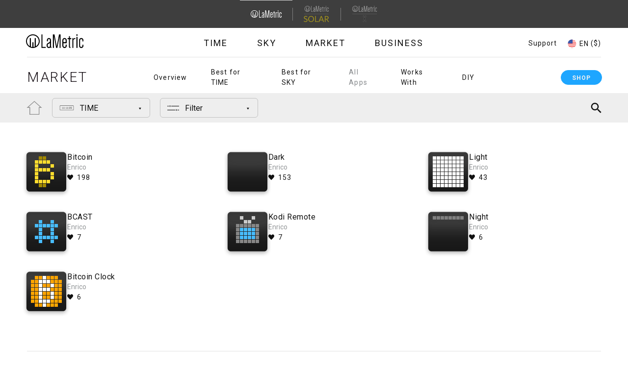

--- FILE ---
content_type: text/html; charset=utf-8
request_url: https://apps.lametric.com/apps?developer=630&app_type=app&product=market&market=de-LU
body_size: 22766
content:
<!DOCTYPE html><html><head><meta charSet="utf-8" class="next-head"/><title class="next-head">LaMetric Market | LaMetric Time - smart clock for home and office</title><meta http-equiv="Content-Type" content="text/html; charset=UTF-8" class="next-head"/><meta name="viewport" content="width=device-width, initial-scale=1" class="next-head"/><meta name="language" content="en" class="next-head"/><meta name="robots" content="https://lametric.com/robots.txt" class="next-head"/><meta name="description" content="Reinvent your LaMetric Time smart clock with growing amount of apps: real-time news, social &amp; digital metrics, smart home notifications, business metrics." class="next-head"/><meta name="keywords" content="LaMetric Market Time Install Apps" class="next-head"/><link rel="icon" href="/static/favicon_main.ico" class="next-head"/><script src="//developer.lametric.com/assets/js/instafeed/dist/instafeed.js" class="next-head"></script><link href="https://lametric.com/themes/custom/lametric/css/api.css" rel="stylesheet" type="text/css" class="next-head"/><link href="https://lametric.com/libraries/magnific-popup/dist/magnific-popup.css" rel="stylesheet" type="text/css" class="next-head"/><link rel="preload" href="/_next/static/Yuk6dPOD7K74kR7IN0ODl/pages/apps/list.js" as="script"/><link rel="preload" href="/_next/static/Yuk6dPOD7K74kR7IN0ODl/pages/_app.js" as="script"/><link rel="preload" href="/_next/static/runtime/webpack-ae9d9490ccb8f42ce6f8.js" as="script"/><link rel="preload" href="/_next/static/chunks/commons.497f99e240389f1e2c57.js" as="script"/><link rel="preload" href="/_next/static/chunks/styles.690e82bd6c16cb39c8a8.js" as="script"/><link rel="preload" href="/_next/static/runtime/main-664e502e907f7771f61d.js" as="script"/><link rel="stylesheet" href="/_next/static/css/styles.b58eb4a9.chunk.css"/></head><body><div id="__next"><div id="lametric-header" class="tmp-header" style="height:auto;opacity:1;transition:0.25s"><header class="is-product-list-active header js-fixed-header js-product-list-no-active" role="banner"><div class="region region-topheader"><nav role="navigation" aria-labelledby="block-lametric-domainnavigation-menu" id="block-lametric-domainnavigation" class="block block-menu navigation menu--domain-navigation"><h2 class="visually-hidden" id="block-lametric-domainnavigation-menu">Domain Navigation</h2><ul data-region="topheader" class="menu domain-menu"><li class="menu-item menu-item--active-trail"><a href="https://lametric.com/"><div class="field field--name-field-subdomain-logo field--type-entity-reference field--label-above"><article class="media media--type-svg-icon media--view-mode-default"><div class="field field--name-field-media-svg field--type-svg-image-field field--label-hidden field__item"><img alt="" src="https://lametric.com/sites/default/files/icon/2025-04/Logo%20%282%29.svg?market=en-US"></div></article></div></a></li><div class="separator"></div><li class="menu-item"><a href="https://solar.lametric.com//en-US"><div class="field field--name-field-subdomain-logo field--type-entity-reference field--label-above"><article class="media media--type-svg-icon media--view-mode-default"><div class="field field--name-field-media-svg field--type-svg-image-field field--label-hidden field__item"><img alt="" src="https://lametric.com/sites/default/files/icon/2025-04/Group%201645%20%282%29.svg?market=en-US"></div></article></div></a></li><div class="separator"></div><li class="menu-item"><a href="https://x.lametric.com//en-US"><div class="field field--name-field-subdomain-logo field--type-entity-reference field--label-above"><article class="media media--type-svg-icon media--view-mode-default"><div class="field field--name-field-media-svg field--type-svg-image-field field--label-hidden field__item"><img alt="" src="https://lametric.com/sites/default/files/icon/2025-05/LaMetric%20_%20X.svg?market=en-US"></div></article></div></a></li></ul></nav></div><div class="header-flex-container"><div class="header-btn"><button class="hamburger hamburger--elastic js-burger-btn" type="button" aria-label="Menu" aria-controls="navigation" aria-expanded="true/false"><span class="hamburger-box"><span class="hamburger-inner"></span></span></button></div><div class="header-logo"><div class="region region-logo"><div id="block-header-logo" class="block block-system block-system-branding-block"><a href="https://lametric.com/en-US?market=" title="Home" rel="home" class="site-logo"><img src="https://lametric.com/themes/custom/lametric/logo.svg?market=en-US" alt="Home"></a></div></div></div><div class="header-burger-list header-pair js-burger-menu"><div class="header-list js-product-list"><div class="region region-product-list"><nav role="navigation" aria-labelledby="block-mainnavigation-2-menu" id="block-mainnavigation-2" class="block block-menu navigation menu--main"><h2 class="visually-hidden" id="block-mainnavigation-2-menu">Main navigation</h2><ul data-region="product_list" class="menu menu-level-0"><li class="menu-item menu-item--collapsed"><a href="http://lametric.com/en-US/time/overview">Time</a><div class="menu_link_content menu-link-contentmain view-mode-default menu-dropdown menu-dropdown-0 menu-type-default"></div></li><li class="menu-item menu-item--collapsed"><a href="http://lametric.com/en-US/sky/overview">Sky</a><div class="menu_link_content menu-link-contentmain view-mode-default menu-dropdown menu-dropdown-0 menu-type-default"></div></li><li class="menu-item menu-item--collapsed menu-item--active-trail"><a href="http://lametric.com/en-US/market/overview">Market</a><div class="menu_link_content menu-link-contentmain view-mode-default menu-dropdown menu-dropdown-0 menu-type-default"></div></li><li class="menu-item menu-item--collapsed"><a href="http://lametric.com/en-US/branded-smart-display-white-label-solution">Business</a><div class="menu_link_content menu-link-contentmain view-mode-default menu-dropdown menu-dropdown-0 menu-type-default"></div></li></ul></nav></div></div><div class="header-support support-btn region-language-support"><a href="javascript:void(0)" class="js-support-btn support-btn-link">Support</a></div><div class="fd-overlay js-fdesk-modal"><div class="fd-content"><div class="fd-close js-support-btn"></div><iframe title="Feedback Form" class="freshwidget-embedded-form" id="freshwidget-embedded-form" src="https://help.lametric.com/widgets/feedback_widget/new?&amp;widgetType=embedded&amp;screenshot=No" scrolling="no" height="500px" width="100%" frameborder="0"></iframe></div></div></div><div class="header-auth"></div><div class="header-lang"><div class="region region-language"><div class="views-element-container block block-views block-views-blocklanguages-block block-language" id="block-views-block-languages-block"><div class="active"><span class="block-language-flag"><img alt="" src="https://lametric.com/sites/default/files/icon/2018-10/usa.svg?market=en-US"></span><span class="name">EN </span><span class="name currency">($)</span></div><div class="overlay"><div class="close-overlay-wrapper"><div class="close-overlay-help"><a href="javascript:void(0)" class="close-overlay" aria-label="Close languages popup" role="button">close</a></div></div><div class="container"><h2>Choose your country</h2><div><div class="view view-languages view-id-languages view-display-id-block js-view-dom-id-695f2e9b4305f6e88a010e1ef6995fbc1e76b7a6a98fd0565ac97dc69ff1be29"><div class="view-content"><div class="js-lang-item lang-row views-row"><div class="views-field views-field-title js-lang-title is-disabling-off"><span class="field-content">North America</span></div><div class="views-field views-field-field-languages js-lang-panel accordion-panel--from-tablet"><div class="field-content"><div class="item-list"><ul><li><a href="https://apps.lametric.com?market=en-US" class="pair us" hreflang="en-US"><div class="flag"><img alt="" src="https://lametric.com/sites/default/files/icon/2018-10/usa.svg?market=en-US"></div><div><div class="country">United States</div><div class="language">English ($)</div></div></a></li><li><a href="https://apps.lametric.com?market=en-CA" class="pair ca" hreflang="en-CA"><div class="flag"><img alt="" src="https://lametric.com/sites/default/files/icon/2018-10/canada.svg?market=en-US"></div><div><div class="country">Canada</div><div class="language">English ($)</div></div></a></li><li><a href="https://apps.lametric.com?market=fr-CA" class="pair ca" hreflang="fr-CA"><div class="flag"><img alt="" src="https://lametric.com/sites/default/files/icon/2018-10/canada.svg?market=en-US"></div><div><div class="country">Canada</div><div class="language">French ($)</div></div></a></li></ul></div></div></div></div><div class="js-lang-item lang-row views-row"><div class="views-field views-field-title js-lang-title is-disabling-off"><span class="field-content">Europe</span></div><div class="views-field views-field-field-languages js-lang-panel accordion-panel--from-tablet"><div class="field-content"><div class="item-list"><ul><li><a href="https://apps.lametric.com?market=de-AT" class="pair at" hreflang="de-AT"><div class="flag"><img alt="" src="https://lametric.com/sites/default/files/icon/2018-10/austria.svg?market=en-US"></div><div><div class="country">Austria</div><div class="language">German (€)</div></div></a></li><li><a href="https://apps.lametric.com?market=en-BE" class="pair be" hreflang="en-BE"><div class="flag"><img alt="" src="https://lametric.com/sites/default/files/icon/2018-10/belgium.svg?market=en-US"></div><div><div class="country">Belgium</div><div class="language">English (€)</div></div></a></li><li><a href="https://apps.lametric.com?market=fr-BE" class="pair be" hreflang="fr-BE"><div class="flag"><img alt="" src="https://lametric.com/sites/default/files/icon/2018-10/belgium.svg?market=en-US"></div><div><div class="country">Belgium</div><div class="language">French (€)</div></div></a></li><li><a href="https://apps.lametric.com?market=en-CZ" class="pair cz" hreflang="en-CZ"><div class="flag"><img alt="" src="https://lametric.com/sites/default/files/icon/2018-10/czech.svg?market=en-US"></div><div><div class="country">Czech Republic</div><div class="language">English (€)</div></div></a></li><li><a href="https://apps.lametric.com?market=en-DK" class="pair dk" hreflang="en-DK"><div class="flag"><img alt="" src="https://lametric.com/sites/default/files/icon/2018-10/denmark.svg?market=en-US"></div><div><div class="country">Denmark</div><div class="language">English (€)</div></div></a></li><li><a href="https://apps.lametric.com?market=en-FI" class="pair fi" hreflang="en-FI"><div class="flag"><img alt="" src="https://lametric.com/sites/default/files/icon/2018-10/finland.svg?market=en-US"></div><div><div class="country">Finland</div><div class="language">English (€)</div></div></a></li><li><a href="https://apps.lametric.com?market=fr-FR" class="pair fr" hreflang="fr-FR"><div class="flag"><img alt="" src="https://lametric.com/sites/default/files/icon/2018-10/france.svg?market=en-US"></div><div><div class="country">France</div><div class="language">French (€)</div></div></a></li><li><a href="https://apps.lametric.com?market=de-DE" class="pair de" hreflang="de-DE"><div class="flag"><img alt="" src="https://lametric.com/sites/default/files/icon/2018-10/germany.svg?market=en-US"></div><div><div class="country">Germany</div><div class="language">German (€)</div></div></a></li><li><a href="https://apps.lametric.com?market=en-HU" class="pair hu" hreflang="en-HU"><div class="flag"><img alt="" src="https://lametric.com/sites/default/files/icon/2018-10/hungary.svg?market=en-US"></div><div><div class="country">Hungary</div><div class="language">English (€)</div></div></a></li><li><a href="https://apps.lametric.com?market=en-IE" class="pair ie" hreflang="en-IE"><div class="flag"><img alt="" src="https://lametric.com/sites/default/files/icon/2018-10/ireland.svg?market=en-US"></div><div><div class="country">Ireland</div><div class="language">English (€)</div></div></a></li><li><a href="https://apps.lametric.com?market=en-IT" class="pair it" hreflang="en-IT"><div class="flag"><img alt="" src="https://lametric.com/sites/default/files/icon/2018-10/italy.svg?market=en-US"></div><div><div class="country">Italy</div><div class="language">English (€)</div></div></a></li><li><a href="https://apps.lametric.com?market=fr-LU" class="pair lu" hreflang="fr-LU"><div class="flag"><img alt="" src="https://lametric.com/sites/default/files/icon/2018-10/luxemburg.svg?market=en-US"></div><div><div class="country">Luxembourg</div><div class="language">French (€)</div></div></a></li><li><a href="https://apps.lametric.com?market=de-LU" class="pair lu" hreflang="de-LU"><div class="flag"><img alt="" src="https://lametric.com/sites/default/files/icon/2018-10/luxemburg.svg?market=en-US"></div><div><div class="country">Luxembourg</div><div class="language">German (€)</div></div></a></li><li><a href="https://apps.lametric.com?market=en-NL" class="pair nl" hreflang="en-NL"><div class="flag"><img alt="" src="https://lametric.com/sites/default/files/icon/2018-10/netherlands.svg?market=en-US"></div><div><div class="country">Netherlands</div><div class="language">English (€)</div></div></a></li><li><a href="https://apps.lametric.com?market=en-NO" class="pair no" hreflang="en-NO"><div class="flag"><img alt="" src="https://lametric.com/sites/default/files/icon/2018-10/norvey.svg?market=en-US"></div><div><div class="country">Norway</div><div class="language">English (€)</div></div></a></li><li><a href="https://apps.lametric.com?market=en-PL" class="pair pl" hreflang="en-PL"><div class="flag"><img alt="" src="https://lametric.com/sites/default/files/icon/2018-10/poland.svg?market=en-US"></div><div><div class="country">Poland</div><div class="language">English (€)</div></div></a></li><li><a href="https://apps.lametric.com?market=en-PT" class="pair pt" hreflang="en-PT"><div class="flag"><img alt="" src="https://lametric.com/sites/default/files/icon/2018-10/portugal.svg?market=en-US"></div><div><div class="country">Portugal</div><div class="language">English (€)</div></div></a></li><li><a href="https://apps.lametric.com?market=es-ES" class="pair es" hreflang="es-ES"><div class="flag"><img alt="" src="https://lametric.com/sites/default/files/icon/2018-10/spain.svg?market=en-US"></div><div><div class="country">Spain</div><div class="language">Spanish (€)</div></div></a></li><li><a href="https://apps.lametric.com?market=en-SE" class="pair se" hreflang="en-SE"><div class="flag"><img alt="" src="https://lametric.com/sites/default/files/icon/2018-10/sweden.svg?market=en-US"></div><div><div class="country">Sweden</div><div class="language">English (€)</div></div></a></li><li><a href="https://apps.lametric.com?market=de-CH" class="pair ch" hreflang="de-CH"><div class="flag"><img alt="" src="https://lametric.com/sites/default/files/icon/2018-10/switzerland.svg?market=en-US"></div><div><div class="country">Switzerland</div><div class="language">German (€)</div></div></a></li><li><a href="https://apps.lametric.com?market=fr-CH" class="pair ch" hreflang="fr-CH"><div class="flag"><img alt="" src="https://lametric.com/sites/default/files/icon/2018-10/switzerland.svg?market=en-US"></div><div><div class="country">Switzerland</div><div class="language">French (€)</div></div></a></li><li><a href="https://apps.lametric.com?market=en-GB" class="pair gb" hreflang="en-GB"><div class="flag"><img alt="" src="https://lametric.com/sites/default/files/icon/2018-10/uk.svg?market=en-US"></div><div><div class="country">United Kingdom</div><div class="language">English (£)</div></div></a></li><li><a href="https://apps.lametric.com?market=uk-UA" class="pair ua" hreflang="uk-UA"><div class="flag"><img alt="" src="https://lametric.com/sites/default/files/icon/2018-10/ukraine.svg?market=en-US"></div><div><div class="country">Ukraine</div><div class="language">Ukrainian ($)</div></div></a></li></ul></div></div></div></div><div class="js-lang-item lang-row views-row"><div class="views-field views-field-title js-lang-title is-disabling-off"><span class="field-content">Asia Pacific</span></div><div class="views-field views-field-field-languages js-lang-panel accordion-panel--from-tablet"><div class="field-content"><div class="item-list"><ul><li><a href="https://apps.lametric.com?market=en-AU" class="pair au" hreflang="en-AU"><div class="flag"><img alt="" src="https://lametric.com/sites/default/files/icon/2018-10/australia.svg?market=en-US"></div><div><div class="country">Australia</div><div class="language">English ($)</div></div></a></li><li><a href="https://apps.lametric.com?market=en-HK" class="pair hk" hreflang="en-HK"><div class="flag"><img alt="" src="https://lametric.com/sites/default/files/icon/2018-10/hong-kong.svg?market=en-US"></div><div><div class="country">Hong Kong</div><div class="language">English ($)</div></div></a></li><li><a href="https://apps.lametric.com?market=ja-JP" class="pair jp" hreflang="ja-JP"><div class="flag"><img alt="" src="https://lametric.com/sites/default/files/icon/2018-10/japan.svg?market=en-US"></div><div><div class="country">Japan</div><div class="language">Japanese ($)</div></div></a></li><li><a href="https://apps.lametric.com?market=ru-RU" class="pair ru" hreflang="ru-RU"><div class="flag"><img alt="Kazachstan" src="https://lametric.com/sites/default/files/icon/2025-06/Group%201_0.svg?market=en-US"></div><div><div class="country">Kazakhstan</div><div class="language">Russian ($)</div></div></a></li><li><a href="https://apps.lametric.com?market=en-MY" class="pair my" hreflang="en-MY"><div class="flag"><img alt="" src="https://lametric.com/sites/default/files/icon/2018-10/malaysia.svg?market=en-US"></div><div><div class="country">Malaysia</div><div class="language">English ($)</div></div></a></li><li><a href="https://apps.lametric.com?market=en-NZ" class="pair nz" hreflang="en-NZ"><div class="flag"><img alt="" src="https://lametric.com/sites/default/files/icon/2018-10/new-zeland.svg?market=en-US"></div><div><div class="country">New Zealand</div><div class="language">English ($)</div></div></a></li><li><a href="https://apps.lametric.com?market=en-SG" class="pair sg" hreflang="en-SG"><div class="flag"><img alt="" src="https://lametric.com/sites/default/files/icon/2018-10/singapore.svg?market=en-US"></div><div><div class="country">Singapore</div><div class="language">English ($)</div></div></a></li><li><a href="https://apps.lametric.com?market=en-KR" class="pair kr" hreflang="en-KR"><div class="flag"><img alt="" src="https://lametric.com/sites/default/files/icon/2018-10/south-korea.svg?market=en-US"></div><div><div class="country">South Korea</div><div class="language">English ($)</div></div></a></li><li><a href="https://apps.lametric.com?market=en-TH" class="pair th" hreflang="en-TH"><div class="flag"><img alt="" src="https://lametric.com/sites/default/files/icon/2018-10/thailand.svg?market=en-US"></div><div><div class="country">Thailand</div><div class="language">English ($)</div></div></a></li></ul></div></div></div></div><div class="js-lang-item lang-row views-row"><div class="views-field views-field-title js-lang-title is-disabling-on"><span class="field-content">Other</span></div><div class="views-field views-field-field-languages js-lang-panel accordion-panel--from-tablet"><div class="field-content"><div class="item-list"><ul><li><a href="https://apps.lametric.com?market=en-ot" class="pair ot" hreflang="en-ot"><div class="flag"><img alt="Other countries" src="https://lametric.com/sites/default/files/icon/2019-07/Vector.svg?market=en-US"></div><div><div class="country">Other countries</div><div class="language">English ($)</div></div></a></li></ul></div></div></div></div></div></div></div></div></div></div></div></div><div class="header-delimiter"></div><div class="header-active"><div class="region region-product-active"><nav role="navigation" aria-labelledby="block-main-navigation-top-menu" id="block-main-navigation-top" class="block block-menu navigation menu--main"><h2 class="visually-hidden" id="block-main-navigation-top-menu">Main navigation</h2><ul data-region="product_active" class="menu menu-level-0"><li class="menu-item menu-item--collapsed"><a href="http://lametric.com/en-US/time/overview">Time</a><div class="menu_link_content menu-link-contentmain view-mode-default menu-dropdown menu-dropdown-0 menu-type-default"></div></li><li class="menu-item menu-item--collapsed"><a href="http://lametric.com/en-US/sky/overview">Sky</a><div class="menu_link_content menu-link-contentmain view-mode-default menu-dropdown menu-dropdown-0 menu-type-default"></div></li><li class="menu-item menu-item--collapsed menu-item--active-trail"><a href="http://lametric.com/en-US/market/overview">Market</a><div class="menu_link_content menu-link-contentmain view-mode-default menu-dropdown menu-dropdown-0 menu-type-default"></div></li><li class="menu-item menu-item--collapsed"><a href="http://lametric.com/en-US/branded-smart-display-white-label-solution">Business</a><div class="menu_link_content menu-link-contentmain view-mode-default menu-dropdown menu-dropdown-0 menu-type-default"></div></li></ul></nav></div></div><div class="header-arrow js-drop-menu-btn"><button class="drop-arrow"><div class="drop-arrow-help"><span class="icon-arrow"></span></div></button></div><div class="header-product-menu"><div class="header-help header-help--product js-drop-menu"><div class="region region-product-menu"><nav role="navigation" aria-labelledby="block-mainnavigation-menu" id="block-mainnavigation" class="block block-menu navigation menu--main"><h2 class="visually-hidden" id="block-mainnavigation-menu">Main navigation</h2><ul data-region="product_menu" class="menu menu-level-0"><li class="menu-item menu-item--active-trail"><a href="https://lametric.com/en-US/market/overview?market=" data-drupal-link-system-path="node/148" class="is-active" aria-current="page">Overview</a><div class="menu_link_content menu-link-contentmain view-mode-default menu-dropdown menu-dropdown-0 menu-type-default"></div></li><li class="menu-item menu-item--collapsed"><a href="https://lametric.com/en-US/market/bestfortime?market=" data-drupal-link-system-path="node/149">Best for TIME</a><div class="menu_link_content menu-link-contentmain view-mode-default menu-dropdown menu-dropdown-0 menu-type-default"></div></li><li class="menu-item menu-item--collapsed"><a href="https://lametric.com/en-US/market/bestforsky?market=" data-drupal-link-system-path="node/156">Best for SKY</a><div class="menu_link_content menu-link-contentmain view-mode-default menu-dropdown menu-dropdown-0 menu-type-default"></div></li><li id="apps-api--active" class="apps-api--active menu-item"><a href="https://apps.lametric.com/?product=market&amp;market=en-US">All Apps</a><div class="menu_link_content menu-link-contentmain view-mode-default menu-dropdown menu-dropdown-0 menu-type-default"></div></li><li class="menu-item menu-item--collapsed"><a href="https://lametric.com/en-US/integrations?market=" data-drupal-link-system-path="node/196">Works With</a><div class="menu_link_content menu-link-contentmain view-mode-default menu-dropdown menu-dropdown-0 menu-type-default"></div></li><li class="menu-item menu-item--collapsed"><a href="https://lametric.com/en-US/market/diy?market=" data-drupal-link-system-path="node/159">DIY</a><div class="menu_link_content menu-link-contentmain view-mode-default menu-dropdown menu-dropdown-0 menu-type-default"></div></li></ul></nav></div></div></div><div class="header-buy"><div class="region region-buy-now"><div id="block-priceblock" class="block block-lametric-blocks block-price-block"><a href="https://store.lametric.com//?market=en-US&amp;product=market" class="link buy-link-button" hreflang="en-US"><div class="desktop-n-tablet">Shop</div><div class="mobile">Shop</div></a></div></div></div></div></header></div><div id="appstore"><style>
                        .fake-header-container {
                            height: 190px;
                        }
                        @media (max-width: 1024px) {
                            .fake-header-container {
                                height: 172px;
                            }
                        }
                        @media (max-width: 767px) {
                            .fake-header-container {
                                height: 150px;
                            }
                        }
                    </style><div class="fake-header-container"></div><div class="catalog-menu"><div class="filter"><div class="filter-group"><div class="filter-home"><a href="/?product=market&amp;market=de-LU"><div class="filter-home-inner"></div></a></div><div class="menu1"><div class="menu1-toggler"><div class="menu1-toggler-icon"><img src="[data-uri]" alt=""/></div><div class="menu1-toggler-title">TIME</div></div></div></div><div class="filter-group"><div class="menu1"><div class="menu1-toggler"><div class="menu1-toggler-icon"><img src="[data-uri]" alt=""/></div><div class="menu1-toggler-title">Filter</div></div></div><div class="search-place"></div><div class="search opened"><div class="search-container opened"><div class="search-open-control"></div><div class="search-preloader"><div class="preloader"><div class="preloader-inner" style="background:#eee"></div></div></div><div class="search-input-field"><input type="text" placeholder="Search" value="London"/></div><div class="search-close-control"></div></div></div><div class="search-suggestions"><ul class="search-suggestions-list"></ul></div></div></div></div><div class="content-container"><div class="content-container-inner"><section><div class="inner"><div class="apps-container"><div class="items-list"><a href="/apps/bitcoin/291?product=market&amp;market=de-LU"><div class="item" title="Bitcoin"><div class="icon"><figure class="app"><img src="https://developer.lametric.com//content/apps/icon_thumbs/241_icon_thumb_lg.png" alt="Bitcoin"/></figure></div><div class="info"><div class="title">Bitcoin</div><div class="vendor">Enrico</div><div class="likes">198</div></div></div></a><a href="/apps/dark/542?product=market&amp;market=de-LU"><div class="item" title="Dark"><div class="icon"><figure class="app"><img src="https://developer.lametric.com//content/apps/icon_thumbs/939_icon_thumb_lg.png" alt="Dark"/></figure></div><div class="info"><div class="title">Dark</div><div class="vendor">Enrico</div><div class="likes">153</div></div></div></a><a href="/apps/light/541?product=market&amp;market=de-LU"><div class="item" title="Light"><div class="icon"><figure class="app"><img src="https://developer.lametric.com//content/apps/icon_thumbs/475_icon_thumb_lg.png" alt="Light"/></figure></div><div class="info"><div class="title">Light</div><div class="vendor">Enrico</div><div class="likes">43</div></div></div></a><a href="/apps/bcast/308?product=market&amp;market=de-LU"><div class="item" title="BCAST"><div class="icon"><figure class="app"><img src="https://developer.lametric.com//content/apps/icon_thumbs/1173_icon_thumb_lg.png" alt="BCAST"/></figure></div><div class="info"><div class="title">BCAST</div><div class="vendor">Enrico</div><div class="likes">7</div></div></div></a><a href="/apps/kodi_remote/900?product=market&amp;market=de-LU"><div class="item" title="Kodi Remote"><div class="icon"><figure class="app"><img src="https://developer.lametric.com//content/apps/icon_thumbs/2109_icon_thumb_lg.png" alt="Kodi Remote"/></figure></div><div class="info"><div class="title">Kodi Remote</div><div class="vendor">Enrico</div><div class="likes">7</div></div></div></a><a href="/apps/night/5461?product=market&amp;market=de-LU"><div class="item" title="Night"><div class="icon"><figure class="app"><img src="https://developer.lametric.com//content/apps/icon_thumbs/18000_icon_thumb_lg.png" alt="Night"/></figure></div><div class="info"><div class="title">Night</div><div class="vendor">Enrico</div><div class="likes">6</div></div></div></a><a href="/apps/bitcoin_clock/11975?product=market&amp;market=de-LU"><div class="item" title="Bitcoin Clock"><div class="icon"><figure class="app"><img src="https://developer.lametric.com//content/apps/icon_thumbs/39686_icon_thumb_lg.png" alt="Bitcoin Clock"/></figure></div><div class="info"><div class="title">Bitcoin Clock</div><div class="vendor">Enrico</div><div class="likes">6</div></div></div></a></div><div class="preloader-wrapper"><div class="preloader"><div class="preloader-inner" style="background:#fff"></div></div></div></div></div></section></div></div></div><div id="lametric-footer" class="tmp-footer" style="height:auto;opacity:1;transition:0.25s"><footer class="footer" role="contentinfo"><div class="container container--medium"><div class="region region-footer"><div id="block-footer-logo" class="block block-system block-system-branding-block"><a href="https://lametric.com/en-US?market=en-US" title="Home" rel="home" class="site-logo"><img src="https://lametric.com/themes/custom/lametric/logo.svg?market=en-US" alt="Home"></a></div><nav role="navigation" aria-labelledby="block-socialmedia-menu" id="block-socialmedia" class="block block-menu navigation menu--social-media"><h2 id="block-socialmedia-menu">Find us in social media</h2><ul class="menu"><li class="menu-item"><a href="https://www.instagram.com/getlametric/" target="_blank" class="instagram">Instagram</a></li><li class="menu-item"><a href="https://www.facebook.com/getlametric/" target="_blank" class="facebook">Facebook</a></li><li class="menu-item"><a href="https://twitter.com/getlametric" target="_blank" class="twitter">Twitter</a></li><li class="menu-item"><a href="https://www.linkedin.com/company/lametric" target="_blank" class="linkedin">Google</a></li></ul></nav><nav role="navigation" aria-labelledby="block-community-menu" id="block-community" class="block block-menu navigation menu--community js-accordion-item menu--accordion"><h2 id="block-community-menu" class="js-accordion-title menu-title">Community    <strong class="menu-cross js-accrodion-close">×</strong></h2><div class="menu accordion-panel js-panel"><ul class="menu"><li class="menu-item"><a href="https://apps.lametric.com/">Apps</a></li><li class="menu-item"><a href="https://lametric.com/en-US/blog?market=en-US" data-drupal-link-system-path="blog">Blog</a></li><li class="menu-item"><a href="https://help.lametric.com/support/discussions">Community</a></li><li class="menu-item"><a href="https://help.lametric.com/support/discussions/forums/6000094165">Ideas</a></li><li class="menu-item"><a href="https://developer.lametric.com/">Developers</a></li></ul></div></nav><nav role="navigation" aria-labelledby="block-company-menu" id="block-company" class="block block-menu navigation menu--company js-accordion-item menu--accordion"><h2 id="block-company-menu" class="js-accordion-title menu-title">Company    <strong class="menu-cross js-accrodion-close">×</strong></h2><div class="menu accordion-panel js-panel"><ul class="menu"><li class="menu-item"><a href="https://lametric.com/en-US/about?market=en-US" data-drupal-link-system-path="node/5">About us</a></li><li class="menu-item"><a href="https://lametric.com/en-US/team?market=en-US" data-drupal-link-system-path="node/172">Team</a></li><li class="menu-item"><a href="https://lametric.com/en-US/distribution-map?market=en-US" data-drupal-link-system-path="node/80">Where to Buy</a></li><li class="menu-item"><a href="https://docs.google.com/forms/d/e/1FAIpQLSdkdi30gGH8eD6446NPTsD-oCFzMFVWc2b3kUGUUCrc90JZOA/viewform">Resellers</a></li><li class="menu-item"><a href="https://docs.google.com/forms/d/e/1FAIpQLScKtlfPyo326j3GePS2ZzM9Fi7QeAgVm7n0w00o-OzWiG4phw/viewform">Influencers</a></li><li class="menu-item"><a href="https://lametric.com/en-US/affiliate?market=en-US" data-drupal-link-system-path="node/61">Affiliates</a></li><li class="menu-item"><a href="https://lametric.com/en-US/media?market=en-US" data-drupal-link-system-path="node/16">Media</a></li><li class="menu-item"><a href="https://lametric.com/contact-imprint?market=en-US">Contacts &amp; Imprint</a></li><li class="menu-item"><a href="https://lametric.com/status/services">Server Status</a></li></ul></div></nav><nav role="navigation" aria-labelledby="block-usefullinks-menu" id="block-usefullinks" class="block block-menu navigation menu--useful-links js-accordion-item menu--accordion"><h2 id="block-usefullinks-menu" class="js-accordion-title menu-title">Useful Links    <strong class="menu-cross js-accrodion-close">×</strong></h2><div class="menu accordion-panel js-panel"><ul class="menu"><li class="menu-item"><a href="https://lametric.com/en-US/warranty?market=en-US" data-drupal-link-system-path="node/39">Warranty</a></li><li class="menu-item"><a href="https://lametric.com/en-US/user_guides?market=en-US" data-drupal-link-system-path="node/187">User Guides</a></li><li class="menu-item"><a href="https://drive.google.com/drive/folders/1rkeqE87Ndm2MA7T_t3zkcw-hhas0lZNI?usp=sharing">Datasheets</a></li><li class="menu-item"><a href="https://drive.google.com/drive/folders/1uEWezDlcnDnnNdH7qyxN4Ve-uC6iN36C?usp=sharing">Product Declarations</a></li><li class="menu-item"><a href="https://lametric.com/en-US/shipping-policy?market=en-US" data-drupal-link-system-path="node/239">Shipping Policy</a></li><li class="menu-item"><a href="https://lametric.com/en-US/refund-policy?market=en-US" data-drupal-link-system-path="node/240">Refund Policy</a></li><li class="menu-item"><a href="https://lametric.com/en-US/legal/terms?market=en-US" data-drupal-link-system-path="node/2">Terms of Use</a></li><li class="menu-item"><a href="https://lametric.com/en-US/legal/privacy-policy?market=en-US" data-drupal-link-system-path="node/3">Privacy Policy</a></li><li class="menu-item"><a href="https://lametric.com/en-US/legal/cookies?market=en-US" data-drupal-link-system-path="node/4">Cookie Policy</a></li><li class="menu-item"><a href="https://lametric.com/en-US/lametric-cookie-compliance?market=en-US" class="use-ajax" data-drupal-link-system-path="lametric-cookie-compliance">Cookie Settings</a></li></ul></div></nav></div><div class="region region-copyright"><div id="block-copyrightblock" class="block block-lametric-blocks block-copyright-block"><p>Copyright © 2025. All rights reserved</p></div></div><div class="region region-footerhidecontent"><div class="subscription-form block block-lametric-subscription-popup block-popup-subscription-block" data-drupal-selector="subscription-form" id="block-popup-subscription"><div id="auto_popup_form" class="mfp-hide"><form data-action="/en-US/api?app=shapes&amp;langcode=&amp;referer=https%3A//apps.lametric.com&amp;product=market" class="antibot" action="/antibot" method="post" id="subscription-form" accept-charset="UTF-8"><noscript><div class="antibot-no-js antibot-message antibot-message-warning">You must have JavaScript enabled to use this form.</div></noscript><div class="header-subscription"><img src="https://lametric.com/sites/default/files/styles/auto_popup_image/public/image/popup%20%284%29_0.jpg.webp?itok=uEui-q8H?market=en-US" width="490" height="300" alt="" loading="lazy" class="image-style-auto-popup-image"><h2>Stay Up to Date</h2><p>Subscribe and get news, offers and <strong>5% OFF</strong> your first order</p></div><input data-drupal-selector="form-fzffr4mrdgcx2gpxbg-27esdjkass11jgp-6dgicyeo" type="hidden" name="form_build_id" value="form-fzffR4MRdGCx2gpXBg-27EsDjKasS11jgp_6DGiCyeo"><input data-drupal-selector="edit-subscription-form" type="hidden" name="form_id" value="subscription_form"><input data-drupal-selector="edit-antibot-key" type="hidden" name="antibot_key" value=""><div class="first_name hidden"><div class="js-form-item form-item js-form-type-textfield form-type-textfield js-form-item-first-name form-item-first-name"><label for="edit-first-name--2">First Name</label><input placeholder="ex. John" data-drupal-selector="edit-first-name" data-msg-maxlength="First Name field has a maximum length of 128." type="text" id="edit-first-name--2" name="first_name" value="" size="60" maxlength="128" class="form-text"></div></div><div class="info-user-wrap"><div class="birth_day hidden"><h4 class="label">Birthday (let us make you surprise)</h4><div id="edit-bday--2" class="container-inline"><div class="js-form-item form-item js-form-type-select form-type-select js-form-item-bday-day form-item-bday-day"><label for="edit-bday-day--2">Day</label><select data-drupal-selector="edit-bday-day" title="Day" id="edit-bday-day--2" name="bday[day]" class="form-select"><option value="" selected>Day</option><option value="1">1</option><option value="2">2</option><option value="3">3</option><option value="4">4</option><option value="5">5</option><option value="6">6</option><option value="7">7</option><option value="8">8</option><option value="9">9</option><option value="10">10</option><option value="11">11</option><option value="12">12</option><option value="13">13</option><option value="14">14</option><option value="15">15</option><option value="16">16</option><option value="17">17</option><option value="18">18</option><option value="19">19</option><option value="20">20</option><option value="21">21</option><option value="22">22</option><option value="23">23</option><option value="24">24</option><option value="25">25</option><option value="26">26</option><option value="27">27</option><option value="28">28</option><option value="29">29</option><option value="30">30</option><option value="31">31</option></select></div><div class="js-form-item form-item js-form-type-select form-type-select js-form-item-bday-month form-item-bday-month"><label for="edit-bday-month--2">Month</label><select data-drupal-selector="edit-bday-month" title="Month" id="edit-bday-month--2" name="bday[month]" class="form-select"><option value="" selected>Month</option><option value="1">Jan</option><option value="2">Feb</option><option value="3">Mar</option><option value="4">Apr</option><option value="5">May</option><option value="6">Jun</option><option value="7">Jul</option><option value="8">Aug</option><option value="9">Sep</option><option value="10">Oct</option><option value="11">Nov</option><option value="12">Dec</option></select></div><div class="js-form-item form-item js-form-type-select form-type-select js-form-item-bday-year form-item-bday-year"><label for="edit-bday-year--2">Year</label><select data-drupal-selector="edit-bday-year" title="Year" id="edit-bday-year--2" name="bday[year]" class="form-select"><option value="" selected>Year</option><option value="1935">1935</option><option value="1936">1936</option><option value="1937">1937</option><option value="1938">1938</option><option value="1939">1939</option><option value="1940">1940</option><option value="1941">1941</option><option value="1942">1942</option><option value="1943">1943</option><option value="1944">1944</option><option value="1945">1945</option><option value="1946">1946</option><option value="1947">1947</option><option value="1948">1948</option><option value="1949">1949</option><option value="1950">1950</option><option value="1951">1951</option><option value="1952">1952</option><option value="1953">1953</option><option value="1954">1954</option><option value="1955">1955</option><option value="1956">1956</option><option value="1957">1957</option><option value="1958">1958</option><option value="1959">1959</option><option value="1960">1960</option><option value="1961">1961</option><option value="1962">1962</option><option value="1963">1963</option><option value="1964">1964</option><option value="1965">1965</option><option value="1966">1966</option><option value="1967">1967</option><option value="1968">1968</option><option value="1969">1969</option><option value="1970">1970</option><option value="1971">1971</option><option value="1972">1972</option><option value="1973">1973</option><option value="1974">1974</option><option value="1975">1975</option><option value="1976">1976</option><option value="1977">1977</option><option value="1978">1978</option><option value="1979">1979</option><option value="1980">1980</option><option value="1981">1981</option><option value="1982">1982</option><option value="1983">1983</option><option value="1984">1984</option><option value="1985">1985</option><option value="1986">1986</option><option value="1987">1987</option><option value="1988">1988</option><option value="1989">1989</option><option value="1990">1990</option><option value="1991">1991</option><option value="1992">1992</option><option value="1993">1993</option><option value="1994">1994</option><option value="1995">1995</option><option value="1996">1996</option><option value="1997">1997</option><option value="1998">1998</option><option value="1999">1999</option><option value="2000">2000</option><option value="2001">2001</option><option value="2002">2002</option><option value="2003">2003</option><option value="2004">2004</option><option value="2005">2005</option><option value="2006">2006</option><option value="2007">2007</option><option value="2008">2008</option><option value="2009">2009</option><option value="2010">2010</option><option value="2011">2011</option><option value="2012">2012</option><option value="2013">2013</option><option value="2014">2014</option><option value="2015">2015</option><option value="2016">2016</option><option value="2017">2017</option><option value="2018">2018</option><option value="2019">2019</option><option value="2020">2020</option><option value="2021">2021</option><option value="2022">2022</option><option value="2023">2023</option><option value="2024">2024</option><option value="2025">2025</option></select></div></div></div><div class="product_type hidden form-item form-item--width-66"><div class="js-form-item form-item js-form-type-select form-type-select js-form-item-products form-item-products"><label for="edit-products">Interested in</label><select data-drupal-selector="edit-products" id="edit-products" name="products" class="form-select"><option value="All products" selected>All products</option><option value="SKY">Sky</option><option value="TIME">Time</option></select></div></div></div><div class="wrap-form"><div class="form-email"><div class="js-form-item form-item js-form-type-email form-type-email js-form-item-email form-item-email form-no-label"><input placeholder="Your email" data-drupal-selector="edit-email" data-msg-required="Email field is required." data-msg-maxlength="Email field has a maximum length of 254." data-msg-email="Email does not contain a valid email." type="email" id="edit-email--2" name="email" value="" size="60" maxlength="254" class="form-email required" required="required" aria-required="true"></div></div><input class="subscribe-me use-ajax button js-form-submit form-submit" data-drupal-selector="edit-send" type="submit" id="edit-send--3" name="op" value="&gt;"></div><input class="use-ajax hidden send-all-submit button js-form-submit form-submit" data-drupal-selector="edit-send-all" type="submit" id="edit-send-all" name="send-name-n-bday" value="Submit"><div class="info-message"></div><br><div class="footer-subscription"><a href="https://lametric.com/en-US/legal/privacy-policy?market=en-US" class="grey">Check our Privacy Policy</a><div class="google-recaptcha"><p>This site is protected by reCAPTCHA and the Google <a class="grey" href="https://policies.google.com/privacy" target="_blank">Privacy Policy</a> and <a class="grey" href="https://policies.google.com/terms" target="_blank">Terms of Service</a> apply</p></div></div></form></div></div></div></div></footer></div><script src="https://lametric.com/api?app=apps&amp;product=market"></script></div><script id="__NEXT_DATA__" type="application/json">{"dataManager":"[]","props":{"pageProps":{"appliancesTypes":[{"id":1,"uid":"inverters","code":"inverter","title":"Inverters","icon":"[data-uri]"},{"id":2,"uid":"microinverters","code":"microinverter","title":"Microinverters","icon":"[data-uri]"},{"id":3,"uid":"meters","code":"meter","title":"Meters","icon":"[data-uri]"},{"id":4,"uid":"batteries","code":"battery","title":"Batteries","icon":"[data-uri]"},{"id":5,"uid":"hybrid_systems","code":"hybrid_system","title":"Hybrid Systems","icon":"[data-uri]"},{"id":6,"uid":"gateways","code":"gateway","title":"Gateways","icon":"[data-uri]"},{"id":7,"uid":"plugs","code":"plug","title":"Plugs","icon":"[data-uri]"}],"categories":[{"id":11,"name":"For Productivity","order":7,"code":"fpod","type":"collection","sub_type":"apps","icon_url":"https://developer.lametric.com//content/apps/icon_thumbs/118com.lametric.custommessage.png","is_plus":false,"icon":"[data-uri]"},{"id":39,"name":"For Smart Home","order":8,"code":"fsh","type":"collection","sub_type":"all","icon_url":"https://developer.lametric.com//content/apps/icon_thumbs/2061com.lametric.netatmo.weather.station.png","is_plus":false,"icon":"[data-uri]"},{"id":40,"name":"For Influencers","order":9,"code":"fori","type":"collection","sub_type":"all","icon_url":"https://developer.lametric.com//content/apps/icon_thumbs/4837com.lametric.youtube.channel.sub.png","is_plus":false,"icon":"[data-uri]"},{"id":37,"name":"For your Business","order":10,"code":"fyb","type":"collection","sub_type":"all","icon_url":"https://developer.lametric.com//content/apps/icon_thumbs/5537com.lametric.instagram.business.png","is_plus":false,"icon":"[data-uri]"},{"id":43,"name":"Energy","order":11,"code":"energy","type":"collection","sub_type":"all","icon_url":"https://developer.lametric.com//content/apps/icon_thumbs/52323.png","is_plus":false,"icon":"[data-uri]"},{"id":41,"name":"For DIY","order":12,"code":"fdiy","type":"collection","sub_type":"all","icon_url":"https://developer.lametric.com//content/apps/icon_thumbs/118com.lametric.custommessage.png","is_plus":false,"icon":"[data-uri]"},{"id":1,"name":"Weather","order":13,"code":"weather","type":"category","sub_type":"apps","icon_url":"https://developer.lametric.com//content/apps/icon_thumbs/69com.lametric.weather.png","is_plus":false,"icon":"[data-uri]"},{"id":2,"name":"News","order":14,"code":"news","type":"category","sub_type":"apps","icon_url":"https://developer.lametric.com//content/apps/icon_thumbs/309.png","is_plus":false,"icon":"[data-uri]"},{"id":17,"name":"Productivity","order":15,"code":"productivity","type":"category","sub_type":"apps","icon_url":"https://developer.lametric.com//content/apps/icon_thumbs/133com.lametric.date.ticker.png","is_plus":false,"icon":"[data-uri]"},{"id":6,"name":"Smart Home","order":16,"code":"smart_home","type":"category","sub_type":"apps","icon_url":"https://developer.lametric.com//content/apps/icon_thumbs/2061com.lametric.netatmo.weather.station.png","is_plus":false,"icon":"[data-uri]"},{"id":10,"name":"Social","order":17,"code":"social","type":"category","sub_type":"apps","icon_url":"https://developer.lametric.com//content/apps/icon_thumbs/4837com.lametric.youtube.channel.sub.png","is_plus":false,"icon":"[data-uri]"},{"id":15,"name":"Gaming","order":18,"code":"gaming","type":"category","sub_type":"apps","icon_url":"https://developer.lametric.com//content/apps/icon_thumbs/10985com.lametric.twitch.followers.png","is_plus":false,"icon":"[data-uri]"},{"id":16,"name":"Entertainment","order":20,"code":"entertainment_apps","type":"category","sub_type":"apps","icon_url":"https://developer.lametric.com//content/apps/icon_thumbs/70com.lametric.radio.png","is_plus":false,"icon":"[data-uri]"},{"id":8,"name":"Business","order":21,"code":"business","type":"category","sub_type":"apps","icon_url":"https://developer.lametric.com//content/apps/icon_thumbs/9873com.lametric.google.sheet.tracker.png","is_plus":false,"icon":"[data-uri]"},{"id":19,"name":"Health \u0026 Fitness","order":22,"code":"health_and_fitness","type":"category","sub_type":"apps","icon_url":"https://developer.lametric.com//content/apps/icon_thumbs/7034com.lametric.strava.stats.png","is_plus":false,"icon":"[data-uri]"},{"id":18,"name":"Finance","order":23,"code":"finance","type":"category","sub_type":"apps","icon_url":"https://developer.lametric.com//content/apps/icon_thumbs/18064.png","is_plus":false,"icon":"[data-uri]"},{"id":20,"name":"Sport","order":24,"code":"sport","type":"category","sub_type":"apps","icon_url":"https://developer.lametric.com//content/apps/icon_thumbs/21559.png","is_plus":false,"icon":"[data-uri]"},{"id":9,"name":"Other","order":25,"code":"other","type":"category","sub_type":"apps","icon_url":"https://developer.lametric.com//content/apps/icon_thumbs/68com.lametric.clock.png","is_plus":false,"icon":"[data-uri]"},{"id":21,"name":"DIY","order":25,"code":"diy","type":"category","sub_type":"apps","icon_url":"https://developer.lametric.com//content/apps/icon_thumbs/118com.lametric.custommessage.png","is_plus":false,"icon":"[data-uri]"}],"headerData":{"styles":{"files":["https://lametric.com/themes/custom/lametric/css/api.css","https://lametric.com/libraries/magnific-popup/dist/magnific-popup.css"]},"head_scripts":{"files":["https://lametric.com/sites/default/files/js/js_04LHxNJTNv8D9nFWuuKXak3bAvBw4qokTPw6xuiGR1g.js?scope=header\u0026delta=0\u0026language=en-US\u0026theme=lametric\u0026include=[base64]","https://lametric.com/modules/contrib/google_tag/js/gtag.js","https://lametric.com/modules/contrib/google_tag/js/gtm.js","https://lametric.com/sites/default/files/eu_cookie_compliance/eu_cookie_compliance.script.js?stfmjl"],"inlines":[],"settings":{"path":{"baseUrl":"https://lametric.com/","pathPrefix":"en-US/","currentPath":"api","currentPathIsAdmin":false,"isFront":false,"currentLanguage":"en-US","currentQuery":{"app":"shapes","langcode":"","product":"market","referer":"https://apps.lametric.com"}},"pluralDelimiter":"\u0003","suppressDeprecationErrors":true,"ajaxPageState":{"libraries":"[base64]","theme":"lametric","theme_token":null},"ajaxTrustedUrl":{"form_action_p_pvdeGsVG5zNF_XLGPTvYSKCf43t8qZYSwcfZl2uzM":true,"https://lametric.com/en-US/market/overview?ajax_form=1":true},"gtag":{"tagId":"","consentMode":false,"otherIds":[],"events":[],"additionalConfigInfo":[]},"gtm":{"tagId":null,"settings":{"data_layer":"dataLayer","include_classes":false,"allowlist_classes":"google\nnonGooglePixels\nnonGoogleScripts\nnonGoogleIframes","blocklist_classes":"customScripts\ncustomPixels","include_environment":false,"environment_id":"","environment_token":""},"tagIds":["GTM-TRZ9562"]},"clientside_validation_jquery":{"validate_all_ajax_forms":1,"force_validate_on_blur":false,"force_html5_validation":false,"messages":{"required":"This field is required.","remote":"Please fix this field.","email":"Please enter a valid email address.","url":"Please enter a valid URL.","date":"Please enter a valid date.","dateISO":"Please enter a valid date (ISO).","number":"Please enter a valid number.","digits":"Please enter only digits.","equalTo":"Please enter the same value again.","maxlength":"Please enter no more than {0} characters.","minlength":"Please enter at least {0} characters.","rangelength":"Please enter a value between {0} and {1} characters long.","range":"Please enter a value between {0} and {1}.","max":"Please enter a value less than or equal to {0}.","min":"Please enter a value greater than or equal to {0}.","step":"Please enter a multiple of {0}."}},"ckeditorAccordion":{"accordionStyle":{"collapseAll":1,"keepRowsOpen":null,"animateAccordionOpenAndClose":1,"openTabsWithHash":1}},"subscriptionPopup":{"triggerType":"scroll","delayTime":"5000","scrollPixels":"300"},"antibot":{"forms":{"subscription-form":{"id":"subscription-form","key":"wkICaf7W3LBwGeu8b6UEXNrU5z_PwjzQT6IW2OQs85k"},"subscription-block-form":{"id":"subscription-block-form","key":"U6TtJbPW_XqmhbQ3rC-54pQBjvbHOS-aLH6_9HyPE8k"},"subscription-hidden-form":{"id":"subscription-hidden-form","key":"sw9U3fDc5NO3f0tRnfZP4em1PZzfm0GlPCB5lHvd11W"}}},"ajax":{"edit-send-all":{"callback":[{},"submitAllAjax"],"event":"click","url":"https://lametric.com/en-US/market/overview?ajax_form=1","httpMethod":"POST","dialogType":"ajax","submit":{"_triggering_element_name":"send-name-n-bday","_triggering_element_value":"Submit"}},"edit-send--3":{"callback":[{},"submitAjax"],"event":"click","url":"https://lametric.com/en-US/market/overview?ajax_form=1","httpMethod":"POST","dialogType":"ajax","submit":{"_triggering_element_name":"op","_triggering_element_value":"\u003e"}},"edit-send":{"callback":[{},"submitAjax"],"event":"click","url":"https://lametric.com/en-US/market/overview?ajax_form=1","httpMethod":"POST","dialogType":"ajax","submit":{"_triggering_element_name":"op","_triggering_element_value":"\u003e"}},"edit-send--2":{"callback":[{},"submitAjax"],"event":"click","url":"https://lametric.com/en-US/market/overview?ajax_form=1","httpMethod":"POST","dialogType":"ajax","submit":{"_triggering_element_name":"op","_triggering_element_value":"Submit"}},"edit-captcha-response":{"callback":"recaptcha_v3_ajax_callback","event":"change","url":"https://lametric.com/en-US/market/overview?ajax_form=1","httpMethod":"POST","dialogType":"ajax","submit":{"_triggering_element_name":"captcha_response"}}},"isGermany":true,"user":{"uid":0,"permissionsHash":"1e4653c841ed074bdd99756cde62d59fdb8c21b344d5d5e1cdc2d5cd75a82d66"}}},"body_scripts":{"files":["https://www.google.com/recaptcha/api.js?render=6Lf1u_0UAAAAAEiTfoXBqrHxCsnE9Pc2E4hlB1xv","https://lametric.com/sites/default/files/js/js_cNNbpT3ecpwZuGVlr6FDSamhhodF7yjKFxzC7uaQDh4.js?scope=footer\u0026delta=1\u0026language=en-US\u0026theme=lametric\u0026include=[base64]","https://lametric.com/modules/contrib/ckeditor_accordion/js/accordion.frontend.min.js","https://lametric.com/sites/default/files/js/js_ghis07Rj9X9KYWpsyULuQUYPhZRHKWeqhngi95LLvf4.js?scope=footer\u0026delta=3\u0026language=en-US\u0026theme=lametric\u0026include=[base64]","https://lametric.com/sites/default/files/js/js_ghis07Rj9X9KYWpsyULuQUYPhZRHKWeqhngi95LLvf4.js?scope=footer\u0026delta=3\u0026language=en-US\u0026theme=lametric\u0026include=[base64]","https://lametric.com/sites/default/files/js/js_7NXQqnbE-m6EH46nRck9pHh4q7WPBvBzree37ywXCLY.js?scope=footer\u0026delta=5\u0026language=en-US\u0026theme=lametric\u0026include=[base64]"],"inlines":[]},"header":"\u003cheader class=\"is-product-list-active header js-fixed-header js-product-list-no-active\" role=\"banner\"\u003e\u003cdiv class=\"region region-topheader\"\u003e\u003cnav role=\"navigation\" aria-labelledby=\"block-lametric-domainnavigation-menu\" id=\"block-lametric-domainnavigation\" class=\"block block-menu navigation menu--domain-navigation\"\u003e\u003ch2 class=\"visually-hidden\" id=\"block-lametric-domainnavigation-menu\"\u003eDomain Navigation\u003c/h2\u003e\u003cul data-region=\"topheader\" class=\"menu domain-menu\"\u003e\u003cli class=\"menu-item menu-item--active-trail\"\u003e\u003ca href=\"https://lametric.com/\"\u003e\u003cdiv class=\"field field--name-field-subdomain-logo field--type-entity-reference field--label-above\"\u003e\u003carticle class=\"media media--type-svg-icon media--view-mode-default\"\u003e\u003cdiv class=\"field field--name-field-media-svg field--type-svg-image-field field--label-hidden field__item\"\u003e\u003cimg alt=\"\" src=\"https://lametric.com/sites/default/files/icon/2025-04/Logo%20%282%29.svg?market=en-US\"\u003e\u003c/div\u003e\u003c/article\u003e\u003c/div\u003e\u003c/a\u003e\u003c/li\u003e\u003cdiv class=\"separator\"\u003e\u003c/div\u003e\u003cli class=\"menu-item\"\u003e\u003ca href=\"https://solar.lametric.com//en-US\"\u003e\u003cdiv class=\"field field--name-field-subdomain-logo field--type-entity-reference field--label-above\"\u003e\u003carticle class=\"media media--type-svg-icon media--view-mode-default\"\u003e\u003cdiv class=\"field field--name-field-media-svg field--type-svg-image-field field--label-hidden field__item\"\u003e\u003cimg alt=\"\" src=\"https://lametric.com/sites/default/files/icon/2025-04/Group%201645%20%282%29.svg?market=en-US\"\u003e\u003c/div\u003e\u003c/article\u003e\u003c/div\u003e\u003c/a\u003e\u003c/li\u003e\u003cdiv class=\"separator\"\u003e\u003c/div\u003e\u003cli class=\"menu-item\"\u003e\u003ca href=\"https://x.lametric.com//en-US\"\u003e\u003cdiv class=\"field field--name-field-subdomain-logo field--type-entity-reference field--label-above\"\u003e\u003carticle class=\"media media--type-svg-icon media--view-mode-default\"\u003e\u003cdiv class=\"field field--name-field-media-svg field--type-svg-image-field field--label-hidden field__item\"\u003e\u003cimg alt=\"\" src=\"https://lametric.com/sites/default/files/icon/2025-05/LaMetric%20_%20X.svg?market=en-US\"\u003e\u003c/div\u003e\u003c/article\u003e\u003c/div\u003e\u003c/a\u003e\u003c/li\u003e\u003c/ul\u003e\u003c/nav\u003e\u003c/div\u003e\u003cdiv class=\"header-flex-container\"\u003e\u003cdiv class=\"header-btn\"\u003e\u003cbutton class=\"hamburger hamburger--elastic js-burger-btn\" type=\"button\" aria-label=\"Menu\" aria-controls=\"navigation\" aria-expanded=\"true/false\"\u003e\u003cspan class=\"hamburger-box\"\u003e\u003cspan class=\"hamburger-inner\"\u003e\u003c/span\u003e\u003c/span\u003e\u003c/button\u003e\u003c/div\u003e\u003cdiv class=\"header-logo\"\u003e\u003cdiv class=\"region region-logo\"\u003e\u003cdiv id=\"block-header-logo\" class=\"block block-system block-system-branding-block\"\u003e\u003ca href=\"https://lametric.com/en-US?market=\" title=\"Home\" rel=\"home\" class=\"site-logo\"\u003e\u003cimg src=\"https://lametric.com/themes/custom/lametric/logo.svg?market=en-US\" alt=\"Home\"\u003e\u003c/a\u003e\u003c/div\u003e\u003c/div\u003e\u003c/div\u003e\u003cdiv class=\"header-burger-list header-pair js-burger-menu\"\u003e\u003cdiv class=\"header-list js-product-list\"\u003e\u003cdiv class=\"region region-product-list\"\u003e\u003cnav role=\"navigation\" aria-labelledby=\"block-mainnavigation-2-menu\" id=\"block-mainnavigation-2\" class=\"block block-menu navigation menu--main\"\u003e\u003ch2 class=\"visually-hidden\" id=\"block-mainnavigation-2-menu\"\u003eMain navigation\u003c/h2\u003e\u003cul data-region=\"product_list\" class=\"menu menu-level-0\"\u003e\u003cli class=\"menu-item menu-item--collapsed\"\u003e\u003ca href=\"http://lametric.com/en-US/time/overview\"\u003eTime\u003c/a\u003e\u003cdiv class=\"menu_link_content menu-link-contentmain view-mode-default menu-dropdown menu-dropdown-0 menu-type-default\"\u003e\u003c/div\u003e\u003c/li\u003e\u003cli class=\"menu-item menu-item--collapsed\"\u003e\u003ca href=\"http://lametric.com/en-US/sky/overview\"\u003eSky\u003c/a\u003e\u003cdiv class=\"menu_link_content menu-link-contentmain view-mode-default menu-dropdown menu-dropdown-0 menu-type-default\"\u003e\u003c/div\u003e\u003c/li\u003e\u003cli class=\"menu-item menu-item--collapsed menu-item--active-trail\"\u003e\u003ca href=\"http://lametric.com/en-US/market/overview\"\u003eMarket\u003c/a\u003e\u003cdiv class=\"menu_link_content menu-link-contentmain view-mode-default menu-dropdown menu-dropdown-0 menu-type-default\"\u003e\u003c/div\u003e\u003c/li\u003e\u003cli class=\"menu-item menu-item--collapsed\"\u003e\u003ca href=\"http://lametric.com/en-US/branded-smart-display-white-label-solution\"\u003eBusiness\u003c/a\u003e\u003cdiv class=\"menu_link_content menu-link-contentmain view-mode-default menu-dropdown menu-dropdown-0 menu-type-default\"\u003e\u003c/div\u003e\u003c/li\u003e\u003c/ul\u003e\u003c/nav\u003e\u003c/div\u003e\u003c/div\u003e\u003cdiv class=\"header-support support-btn region-language-support\"\u003e\u003ca href=\"javascript:void(0)\" class=\"js-support-btn support-btn-link\"\u003eSupport\u003c/a\u003e\u003c/div\u003e\u003cdiv class=\"fd-overlay js-fdesk-modal\"\u003e\u003cdiv class=\"fd-content\"\u003e\u003cdiv class=\"fd-close js-support-btn\"\u003e\u003c/div\u003e\u003ciframe title=\"Feedback Form\" class=\"freshwidget-embedded-form\" id=\"freshwidget-embedded-form\" src=\"https://help.lametric.com/widgets/feedback_widget/new?\u0026amp;widgetType=embedded\u0026amp;screenshot=No\" scrolling=\"no\" height=\"500px\" width=\"100%\" frameborder=\"0\"\u003e\u003c/iframe\u003e\u003c/div\u003e\u003c/div\u003e\u003c/div\u003e\u003cdiv class=\"header-auth\"\u003e\u003c/div\u003e\u003cdiv class=\"header-lang\"\u003e\u003cdiv class=\"region region-language\"\u003e\u003cdiv class=\"views-element-container block block-views block-views-blocklanguages-block block-language\" id=\"block-views-block-languages-block\"\u003e\u003cdiv class=\"active\"\u003e\u003cspan class=\"block-language-flag\"\u003e\u003cimg alt=\"\" src=\"https://lametric.com/sites/default/files/icon/2018-10/usa.svg?market=en-US\"\u003e\u003c/span\u003e\u003cspan class=\"name\"\u003eEN \u003c/span\u003e\u003cspan class=\"name currency\"\u003e($)\u003c/span\u003e\u003c/div\u003e\u003cdiv class=\"overlay\"\u003e\u003cdiv class=\"close-overlay-wrapper\"\u003e\u003cdiv class=\"close-overlay-help\"\u003e\u003ca href=\"javascript:void(0)\" class=\"close-overlay\" aria-label=\"Close languages popup\" role=\"button\"\u003eclose\u003c/a\u003e\u003c/div\u003e\u003c/div\u003e\u003cdiv class=\"container\"\u003e\u003ch2\u003eChoose your country\u003c/h2\u003e\u003cdiv\u003e\u003cdiv class=\"view view-languages view-id-languages view-display-id-block js-view-dom-id-695f2e9b4305f6e88a010e1ef6995fbc1e76b7a6a98fd0565ac97dc69ff1be29\"\u003e\u003cdiv class=\"view-content\"\u003e\u003cdiv class=\"js-lang-item lang-row views-row\"\u003e\u003cdiv class=\"views-field views-field-title js-lang-title is-disabling-off\"\u003e\u003cspan class=\"field-content\"\u003eNorth America\u003c/span\u003e\u003c/div\u003e\u003cdiv class=\"views-field views-field-field-languages js-lang-panel accordion-panel--from-tablet\"\u003e\u003cdiv class=\"field-content\"\u003e\u003cdiv class=\"item-list\"\u003e\u003cul\u003e\u003cli\u003e\u003ca href=\"https://apps.lametric.com?market=en-US\" class=\"pair us\" hreflang=\"en-US\"\u003e\u003cdiv class=\"flag\"\u003e\u003cimg alt=\"\" src=\"https://lametric.com/sites/default/files/icon/2018-10/usa.svg?market=en-US\"\u003e\u003c/div\u003e\u003cdiv\u003e\u003cdiv class=\"country\"\u003eUnited States\u003c/div\u003e\u003cdiv class=\"language\"\u003eEnglish ($)\u003c/div\u003e\u003c/div\u003e\u003c/a\u003e\u003c/li\u003e\u003cli\u003e\u003ca href=\"https://apps.lametric.com?market=en-CA\" class=\"pair ca\" hreflang=\"en-CA\"\u003e\u003cdiv class=\"flag\"\u003e\u003cimg alt=\"\" src=\"https://lametric.com/sites/default/files/icon/2018-10/canada.svg?market=en-US\"\u003e\u003c/div\u003e\u003cdiv\u003e\u003cdiv class=\"country\"\u003eCanada\u003c/div\u003e\u003cdiv class=\"language\"\u003eEnglish ($)\u003c/div\u003e\u003c/div\u003e\u003c/a\u003e\u003c/li\u003e\u003cli\u003e\u003ca href=\"https://apps.lametric.com?market=fr-CA\" class=\"pair ca\" hreflang=\"fr-CA\"\u003e\u003cdiv class=\"flag\"\u003e\u003cimg alt=\"\" src=\"https://lametric.com/sites/default/files/icon/2018-10/canada.svg?market=en-US\"\u003e\u003c/div\u003e\u003cdiv\u003e\u003cdiv class=\"country\"\u003eCanada\u003c/div\u003e\u003cdiv class=\"language\"\u003eFrench ($)\u003c/div\u003e\u003c/div\u003e\u003c/a\u003e\u003c/li\u003e\u003c/ul\u003e\u003c/div\u003e\u003c/div\u003e\u003c/div\u003e\u003c/div\u003e\u003cdiv class=\"js-lang-item lang-row views-row\"\u003e\u003cdiv class=\"views-field views-field-title js-lang-title is-disabling-off\"\u003e\u003cspan class=\"field-content\"\u003eEurope\u003c/span\u003e\u003c/div\u003e\u003cdiv class=\"views-field views-field-field-languages js-lang-panel accordion-panel--from-tablet\"\u003e\u003cdiv class=\"field-content\"\u003e\u003cdiv class=\"item-list\"\u003e\u003cul\u003e\u003cli\u003e\u003ca href=\"https://apps.lametric.com?market=de-AT\" class=\"pair at\" hreflang=\"de-AT\"\u003e\u003cdiv class=\"flag\"\u003e\u003cimg alt=\"\" src=\"https://lametric.com/sites/default/files/icon/2018-10/austria.svg?market=en-US\"\u003e\u003c/div\u003e\u003cdiv\u003e\u003cdiv class=\"country\"\u003eAustria\u003c/div\u003e\u003cdiv class=\"language\"\u003eGerman (€)\u003c/div\u003e\u003c/div\u003e\u003c/a\u003e\u003c/li\u003e\u003cli\u003e\u003ca href=\"https://apps.lametric.com?market=en-BE\" class=\"pair be\" hreflang=\"en-BE\"\u003e\u003cdiv class=\"flag\"\u003e\u003cimg alt=\"\" src=\"https://lametric.com/sites/default/files/icon/2018-10/belgium.svg?market=en-US\"\u003e\u003c/div\u003e\u003cdiv\u003e\u003cdiv class=\"country\"\u003eBelgium\u003c/div\u003e\u003cdiv class=\"language\"\u003eEnglish (€)\u003c/div\u003e\u003c/div\u003e\u003c/a\u003e\u003c/li\u003e\u003cli\u003e\u003ca href=\"https://apps.lametric.com?market=fr-BE\" class=\"pair be\" hreflang=\"fr-BE\"\u003e\u003cdiv class=\"flag\"\u003e\u003cimg alt=\"\" src=\"https://lametric.com/sites/default/files/icon/2018-10/belgium.svg?market=en-US\"\u003e\u003c/div\u003e\u003cdiv\u003e\u003cdiv class=\"country\"\u003eBelgium\u003c/div\u003e\u003cdiv class=\"language\"\u003eFrench (€)\u003c/div\u003e\u003c/div\u003e\u003c/a\u003e\u003c/li\u003e\u003cli\u003e\u003ca href=\"https://apps.lametric.com?market=en-CZ\" class=\"pair cz\" hreflang=\"en-CZ\"\u003e\u003cdiv class=\"flag\"\u003e\u003cimg alt=\"\" src=\"https://lametric.com/sites/default/files/icon/2018-10/czech.svg?market=en-US\"\u003e\u003c/div\u003e\u003cdiv\u003e\u003cdiv class=\"country\"\u003eCzech Republic\u003c/div\u003e\u003cdiv class=\"language\"\u003eEnglish (€)\u003c/div\u003e\u003c/div\u003e\u003c/a\u003e\u003c/li\u003e\u003cli\u003e\u003ca href=\"https://apps.lametric.com?market=en-DK\" class=\"pair dk\" hreflang=\"en-DK\"\u003e\u003cdiv class=\"flag\"\u003e\u003cimg alt=\"\" src=\"https://lametric.com/sites/default/files/icon/2018-10/denmark.svg?market=en-US\"\u003e\u003c/div\u003e\u003cdiv\u003e\u003cdiv class=\"country\"\u003eDenmark\u003c/div\u003e\u003cdiv class=\"language\"\u003eEnglish (€)\u003c/div\u003e\u003c/div\u003e\u003c/a\u003e\u003c/li\u003e\u003cli\u003e\u003ca href=\"https://apps.lametric.com?market=en-FI\" class=\"pair fi\" hreflang=\"en-FI\"\u003e\u003cdiv class=\"flag\"\u003e\u003cimg alt=\"\" src=\"https://lametric.com/sites/default/files/icon/2018-10/finland.svg?market=en-US\"\u003e\u003c/div\u003e\u003cdiv\u003e\u003cdiv class=\"country\"\u003eFinland\u003c/div\u003e\u003cdiv class=\"language\"\u003eEnglish (€)\u003c/div\u003e\u003c/div\u003e\u003c/a\u003e\u003c/li\u003e\u003cli\u003e\u003ca href=\"https://apps.lametric.com?market=fr-FR\" class=\"pair fr\" hreflang=\"fr-FR\"\u003e\u003cdiv class=\"flag\"\u003e\u003cimg alt=\"\" src=\"https://lametric.com/sites/default/files/icon/2018-10/france.svg?market=en-US\"\u003e\u003c/div\u003e\u003cdiv\u003e\u003cdiv class=\"country\"\u003eFrance\u003c/div\u003e\u003cdiv class=\"language\"\u003eFrench (€)\u003c/div\u003e\u003c/div\u003e\u003c/a\u003e\u003c/li\u003e\u003cli\u003e\u003ca href=\"https://apps.lametric.com?market=de-DE\" class=\"pair de\" hreflang=\"de-DE\"\u003e\u003cdiv class=\"flag\"\u003e\u003cimg alt=\"\" src=\"https://lametric.com/sites/default/files/icon/2018-10/germany.svg?market=en-US\"\u003e\u003c/div\u003e\u003cdiv\u003e\u003cdiv class=\"country\"\u003eGermany\u003c/div\u003e\u003cdiv class=\"language\"\u003eGerman (€)\u003c/div\u003e\u003c/div\u003e\u003c/a\u003e\u003c/li\u003e\u003cli\u003e\u003ca href=\"https://apps.lametric.com?market=en-HU\" class=\"pair hu\" hreflang=\"en-HU\"\u003e\u003cdiv class=\"flag\"\u003e\u003cimg alt=\"\" src=\"https://lametric.com/sites/default/files/icon/2018-10/hungary.svg?market=en-US\"\u003e\u003c/div\u003e\u003cdiv\u003e\u003cdiv class=\"country\"\u003eHungary\u003c/div\u003e\u003cdiv class=\"language\"\u003eEnglish (€)\u003c/div\u003e\u003c/div\u003e\u003c/a\u003e\u003c/li\u003e\u003cli\u003e\u003ca href=\"https://apps.lametric.com?market=en-IE\" class=\"pair ie\" hreflang=\"en-IE\"\u003e\u003cdiv class=\"flag\"\u003e\u003cimg alt=\"\" src=\"https://lametric.com/sites/default/files/icon/2018-10/ireland.svg?market=en-US\"\u003e\u003c/div\u003e\u003cdiv\u003e\u003cdiv class=\"country\"\u003eIreland\u003c/div\u003e\u003cdiv class=\"language\"\u003eEnglish (€)\u003c/div\u003e\u003c/div\u003e\u003c/a\u003e\u003c/li\u003e\u003cli\u003e\u003ca href=\"https://apps.lametric.com?market=en-IT\" class=\"pair it\" hreflang=\"en-IT\"\u003e\u003cdiv class=\"flag\"\u003e\u003cimg alt=\"\" src=\"https://lametric.com/sites/default/files/icon/2018-10/italy.svg?market=en-US\"\u003e\u003c/div\u003e\u003cdiv\u003e\u003cdiv class=\"country\"\u003eItaly\u003c/div\u003e\u003cdiv class=\"language\"\u003eEnglish (€)\u003c/div\u003e\u003c/div\u003e\u003c/a\u003e\u003c/li\u003e\u003cli\u003e\u003ca href=\"https://apps.lametric.com?market=fr-LU\" class=\"pair lu\" hreflang=\"fr-LU\"\u003e\u003cdiv class=\"flag\"\u003e\u003cimg alt=\"\" src=\"https://lametric.com/sites/default/files/icon/2018-10/luxemburg.svg?market=en-US\"\u003e\u003c/div\u003e\u003cdiv\u003e\u003cdiv class=\"country\"\u003eLuxembourg\u003c/div\u003e\u003cdiv class=\"language\"\u003eFrench (€)\u003c/div\u003e\u003c/div\u003e\u003c/a\u003e\u003c/li\u003e\u003cli\u003e\u003ca href=\"https://apps.lametric.com?market=de-LU\" class=\"pair lu\" hreflang=\"de-LU\"\u003e\u003cdiv class=\"flag\"\u003e\u003cimg alt=\"\" src=\"https://lametric.com/sites/default/files/icon/2018-10/luxemburg.svg?market=en-US\"\u003e\u003c/div\u003e\u003cdiv\u003e\u003cdiv class=\"country\"\u003eLuxembourg\u003c/div\u003e\u003cdiv class=\"language\"\u003eGerman (€)\u003c/div\u003e\u003c/div\u003e\u003c/a\u003e\u003c/li\u003e\u003cli\u003e\u003ca href=\"https://apps.lametric.com?market=en-NL\" class=\"pair nl\" hreflang=\"en-NL\"\u003e\u003cdiv class=\"flag\"\u003e\u003cimg alt=\"\" src=\"https://lametric.com/sites/default/files/icon/2018-10/netherlands.svg?market=en-US\"\u003e\u003c/div\u003e\u003cdiv\u003e\u003cdiv class=\"country\"\u003eNetherlands\u003c/div\u003e\u003cdiv class=\"language\"\u003eEnglish (€)\u003c/div\u003e\u003c/div\u003e\u003c/a\u003e\u003c/li\u003e\u003cli\u003e\u003ca href=\"https://apps.lametric.com?market=en-NO\" class=\"pair no\" hreflang=\"en-NO\"\u003e\u003cdiv class=\"flag\"\u003e\u003cimg alt=\"\" src=\"https://lametric.com/sites/default/files/icon/2018-10/norvey.svg?market=en-US\"\u003e\u003c/div\u003e\u003cdiv\u003e\u003cdiv class=\"country\"\u003eNorway\u003c/div\u003e\u003cdiv class=\"language\"\u003eEnglish (€)\u003c/div\u003e\u003c/div\u003e\u003c/a\u003e\u003c/li\u003e\u003cli\u003e\u003ca href=\"https://apps.lametric.com?market=en-PL\" class=\"pair pl\" hreflang=\"en-PL\"\u003e\u003cdiv class=\"flag\"\u003e\u003cimg alt=\"\" src=\"https://lametric.com/sites/default/files/icon/2018-10/poland.svg?market=en-US\"\u003e\u003c/div\u003e\u003cdiv\u003e\u003cdiv class=\"country\"\u003ePoland\u003c/div\u003e\u003cdiv class=\"language\"\u003eEnglish (€)\u003c/div\u003e\u003c/div\u003e\u003c/a\u003e\u003c/li\u003e\u003cli\u003e\u003ca href=\"https://apps.lametric.com?market=en-PT\" class=\"pair pt\" hreflang=\"en-PT\"\u003e\u003cdiv class=\"flag\"\u003e\u003cimg alt=\"\" src=\"https://lametric.com/sites/default/files/icon/2018-10/portugal.svg?market=en-US\"\u003e\u003c/div\u003e\u003cdiv\u003e\u003cdiv class=\"country\"\u003ePortugal\u003c/div\u003e\u003cdiv class=\"language\"\u003eEnglish (€)\u003c/div\u003e\u003c/div\u003e\u003c/a\u003e\u003c/li\u003e\u003cli\u003e\u003ca href=\"https://apps.lametric.com?market=es-ES\" class=\"pair es\" hreflang=\"es-ES\"\u003e\u003cdiv class=\"flag\"\u003e\u003cimg alt=\"\" src=\"https://lametric.com/sites/default/files/icon/2018-10/spain.svg?market=en-US\"\u003e\u003c/div\u003e\u003cdiv\u003e\u003cdiv class=\"country\"\u003eSpain\u003c/div\u003e\u003cdiv class=\"language\"\u003eSpanish (€)\u003c/div\u003e\u003c/div\u003e\u003c/a\u003e\u003c/li\u003e\u003cli\u003e\u003ca href=\"https://apps.lametric.com?market=en-SE\" class=\"pair se\" hreflang=\"en-SE\"\u003e\u003cdiv class=\"flag\"\u003e\u003cimg alt=\"\" src=\"https://lametric.com/sites/default/files/icon/2018-10/sweden.svg?market=en-US\"\u003e\u003c/div\u003e\u003cdiv\u003e\u003cdiv class=\"country\"\u003eSweden\u003c/div\u003e\u003cdiv class=\"language\"\u003eEnglish (€)\u003c/div\u003e\u003c/div\u003e\u003c/a\u003e\u003c/li\u003e\u003cli\u003e\u003ca href=\"https://apps.lametric.com?market=de-CH\" class=\"pair ch\" hreflang=\"de-CH\"\u003e\u003cdiv class=\"flag\"\u003e\u003cimg alt=\"\" src=\"https://lametric.com/sites/default/files/icon/2018-10/switzerland.svg?market=en-US\"\u003e\u003c/div\u003e\u003cdiv\u003e\u003cdiv class=\"country\"\u003eSwitzerland\u003c/div\u003e\u003cdiv class=\"language\"\u003eGerman (€)\u003c/div\u003e\u003c/div\u003e\u003c/a\u003e\u003c/li\u003e\u003cli\u003e\u003ca href=\"https://apps.lametric.com?market=fr-CH\" class=\"pair ch\" hreflang=\"fr-CH\"\u003e\u003cdiv class=\"flag\"\u003e\u003cimg alt=\"\" src=\"https://lametric.com/sites/default/files/icon/2018-10/switzerland.svg?market=en-US\"\u003e\u003c/div\u003e\u003cdiv\u003e\u003cdiv class=\"country\"\u003eSwitzerland\u003c/div\u003e\u003cdiv class=\"language\"\u003eFrench (€)\u003c/div\u003e\u003c/div\u003e\u003c/a\u003e\u003c/li\u003e\u003cli\u003e\u003ca href=\"https://apps.lametric.com?market=en-GB\" class=\"pair gb\" hreflang=\"en-GB\"\u003e\u003cdiv class=\"flag\"\u003e\u003cimg alt=\"\" src=\"https://lametric.com/sites/default/files/icon/2018-10/uk.svg?market=en-US\"\u003e\u003c/div\u003e\u003cdiv\u003e\u003cdiv class=\"country\"\u003eUnited Kingdom\u003c/div\u003e\u003cdiv class=\"language\"\u003eEnglish (£)\u003c/div\u003e\u003c/div\u003e\u003c/a\u003e\u003c/li\u003e\u003cli\u003e\u003ca href=\"https://apps.lametric.com?market=uk-UA\" class=\"pair ua\" hreflang=\"uk-UA\"\u003e\u003cdiv class=\"flag\"\u003e\u003cimg alt=\"\" src=\"https://lametric.com/sites/default/files/icon/2018-10/ukraine.svg?market=en-US\"\u003e\u003c/div\u003e\u003cdiv\u003e\u003cdiv class=\"country\"\u003eUkraine\u003c/div\u003e\u003cdiv class=\"language\"\u003eUkrainian ($)\u003c/div\u003e\u003c/div\u003e\u003c/a\u003e\u003c/li\u003e\u003c/ul\u003e\u003c/div\u003e\u003c/div\u003e\u003c/div\u003e\u003c/div\u003e\u003cdiv class=\"js-lang-item lang-row views-row\"\u003e\u003cdiv class=\"views-field views-field-title js-lang-title is-disabling-off\"\u003e\u003cspan class=\"field-content\"\u003eAsia Pacific\u003c/span\u003e\u003c/div\u003e\u003cdiv class=\"views-field views-field-field-languages js-lang-panel accordion-panel--from-tablet\"\u003e\u003cdiv class=\"field-content\"\u003e\u003cdiv class=\"item-list\"\u003e\u003cul\u003e\u003cli\u003e\u003ca href=\"https://apps.lametric.com?market=en-AU\" class=\"pair au\" hreflang=\"en-AU\"\u003e\u003cdiv class=\"flag\"\u003e\u003cimg alt=\"\" src=\"https://lametric.com/sites/default/files/icon/2018-10/australia.svg?market=en-US\"\u003e\u003c/div\u003e\u003cdiv\u003e\u003cdiv class=\"country\"\u003eAustralia\u003c/div\u003e\u003cdiv class=\"language\"\u003eEnglish ($)\u003c/div\u003e\u003c/div\u003e\u003c/a\u003e\u003c/li\u003e\u003cli\u003e\u003ca href=\"https://apps.lametric.com?market=en-HK\" class=\"pair hk\" hreflang=\"en-HK\"\u003e\u003cdiv class=\"flag\"\u003e\u003cimg alt=\"\" src=\"https://lametric.com/sites/default/files/icon/2018-10/hong-kong.svg?market=en-US\"\u003e\u003c/div\u003e\u003cdiv\u003e\u003cdiv class=\"country\"\u003eHong Kong\u003c/div\u003e\u003cdiv class=\"language\"\u003eEnglish ($)\u003c/div\u003e\u003c/div\u003e\u003c/a\u003e\u003c/li\u003e\u003cli\u003e\u003ca href=\"https://apps.lametric.com?market=ja-JP\" class=\"pair jp\" hreflang=\"ja-JP\"\u003e\u003cdiv class=\"flag\"\u003e\u003cimg alt=\"\" src=\"https://lametric.com/sites/default/files/icon/2018-10/japan.svg?market=en-US\"\u003e\u003c/div\u003e\u003cdiv\u003e\u003cdiv class=\"country\"\u003eJapan\u003c/div\u003e\u003cdiv class=\"language\"\u003eJapanese ($)\u003c/div\u003e\u003c/div\u003e\u003c/a\u003e\u003c/li\u003e\u003cli\u003e\u003ca href=\"https://apps.lametric.com?market=ru-RU\" class=\"pair ru\" hreflang=\"ru-RU\"\u003e\u003cdiv class=\"flag\"\u003e\u003cimg alt=\"Kazachstan\" src=\"https://lametric.com/sites/default/files/icon/2025-06/Group%201_0.svg?market=en-US\"\u003e\u003c/div\u003e\u003cdiv\u003e\u003cdiv class=\"country\"\u003eKazakhstan\u003c/div\u003e\u003cdiv class=\"language\"\u003eRussian ($)\u003c/div\u003e\u003c/div\u003e\u003c/a\u003e\u003c/li\u003e\u003cli\u003e\u003ca href=\"https://apps.lametric.com?market=en-MY\" class=\"pair my\" hreflang=\"en-MY\"\u003e\u003cdiv class=\"flag\"\u003e\u003cimg alt=\"\" src=\"https://lametric.com/sites/default/files/icon/2018-10/malaysia.svg?market=en-US\"\u003e\u003c/div\u003e\u003cdiv\u003e\u003cdiv class=\"country\"\u003eMalaysia\u003c/div\u003e\u003cdiv class=\"language\"\u003eEnglish ($)\u003c/div\u003e\u003c/div\u003e\u003c/a\u003e\u003c/li\u003e\u003cli\u003e\u003ca href=\"https://apps.lametric.com?market=en-NZ\" class=\"pair nz\" hreflang=\"en-NZ\"\u003e\u003cdiv class=\"flag\"\u003e\u003cimg alt=\"\" src=\"https://lametric.com/sites/default/files/icon/2018-10/new-zeland.svg?market=en-US\"\u003e\u003c/div\u003e\u003cdiv\u003e\u003cdiv class=\"country\"\u003eNew Zealand\u003c/div\u003e\u003cdiv class=\"language\"\u003eEnglish ($)\u003c/div\u003e\u003c/div\u003e\u003c/a\u003e\u003c/li\u003e\u003cli\u003e\u003ca href=\"https://apps.lametric.com?market=en-SG\" class=\"pair sg\" hreflang=\"en-SG\"\u003e\u003cdiv class=\"flag\"\u003e\u003cimg alt=\"\" src=\"https://lametric.com/sites/default/files/icon/2018-10/singapore.svg?market=en-US\"\u003e\u003c/div\u003e\u003cdiv\u003e\u003cdiv class=\"country\"\u003eSingapore\u003c/div\u003e\u003cdiv class=\"language\"\u003eEnglish ($)\u003c/div\u003e\u003c/div\u003e\u003c/a\u003e\u003c/li\u003e\u003cli\u003e\u003ca href=\"https://apps.lametric.com?market=en-KR\" class=\"pair kr\" hreflang=\"en-KR\"\u003e\u003cdiv class=\"flag\"\u003e\u003cimg alt=\"\" src=\"https://lametric.com/sites/default/files/icon/2018-10/south-korea.svg?market=en-US\"\u003e\u003c/div\u003e\u003cdiv\u003e\u003cdiv class=\"country\"\u003eSouth Korea\u003c/div\u003e\u003cdiv class=\"language\"\u003eEnglish ($)\u003c/div\u003e\u003c/div\u003e\u003c/a\u003e\u003c/li\u003e\u003cli\u003e\u003ca href=\"https://apps.lametric.com?market=en-TH\" class=\"pair th\" hreflang=\"en-TH\"\u003e\u003cdiv class=\"flag\"\u003e\u003cimg alt=\"\" src=\"https://lametric.com/sites/default/files/icon/2018-10/thailand.svg?market=en-US\"\u003e\u003c/div\u003e\u003cdiv\u003e\u003cdiv class=\"country\"\u003eThailand\u003c/div\u003e\u003cdiv class=\"language\"\u003eEnglish ($)\u003c/div\u003e\u003c/div\u003e\u003c/a\u003e\u003c/li\u003e\u003c/ul\u003e\u003c/div\u003e\u003c/div\u003e\u003c/div\u003e\u003c/div\u003e\u003cdiv class=\"js-lang-item lang-row views-row\"\u003e\u003cdiv class=\"views-field views-field-title js-lang-title is-disabling-on\"\u003e\u003cspan class=\"field-content\"\u003eOther\u003c/span\u003e\u003c/div\u003e\u003cdiv class=\"views-field views-field-field-languages js-lang-panel accordion-panel--from-tablet\"\u003e\u003cdiv class=\"field-content\"\u003e\u003cdiv class=\"item-list\"\u003e\u003cul\u003e\u003cli\u003e\u003ca href=\"https://apps.lametric.com?market=en-ot\" class=\"pair ot\" hreflang=\"en-ot\"\u003e\u003cdiv class=\"flag\"\u003e\u003cimg alt=\"Other countries\" src=\"https://lametric.com/sites/default/files/icon/2019-07/Vector.svg?market=en-US\"\u003e\u003c/div\u003e\u003cdiv\u003e\u003cdiv class=\"country\"\u003eOther countries\u003c/div\u003e\u003cdiv class=\"language\"\u003eEnglish ($)\u003c/div\u003e\u003c/div\u003e\u003c/a\u003e\u003c/li\u003e\u003c/ul\u003e\u003c/div\u003e\u003c/div\u003e\u003c/div\u003e\u003c/div\u003e\u003c/div\u003e\u003c/div\u003e\u003c/div\u003e\u003c/div\u003e\u003c/div\u003e\u003c/div\u003e\u003c/div\u003e\u003c/div\u003e\u003cdiv class=\"header-delimiter\"\u003e\u003c/div\u003e\u003cdiv class=\"header-active\"\u003e\u003cdiv class=\"region region-product-active\"\u003e\u003cnav role=\"navigation\" aria-labelledby=\"block-main-navigation-top-menu\" id=\"block-main-navigation-top\" class=\"block block-menu navigation menu--main\"\u003e\u003ch2 class=\"visually-hidden\" id=\"block-main-navigation-top-menu\"\u003eMain navigation\u003c/h2\u003e\u003cul data-region=\"product_active\" class=\"menu menu-level-0\"\u003e\u003cli class=\"menu-item menu-item--collapsed\"\u003e\u003ca href=\"http://lametric.com/en-US/time/overview\"\u003eTime\u003c/a\u003e\u003cdiv class=\"menu_link_content menu-link-contentmain view-mode-default menu-dropdown menu-dropdown-0 menu-type-default\"\u003e\u003c/div\u003e\u003c/li\u003e\u003cli class=\"menu-item menu-item--collapsed\"\u003e\u003ca href=\"http://lametric.com/en-US/sky/overview\"\u003eSky\u003c/a\u003e\u003cdiv class=\"menu_link_content menu-link-contentmain view-mode-default menu-dropdown menu-dropdown-0 menu-type-default\"\u003e\u003c/div\u003e\u003c/li\u003e\u003cli class=\"menu-item menu-item--collapsed menu-item--active-trail\"\u003e\u003ca href=\"http://lametric.com/en-US/market/overview\"\u003eMarket\u003c/a\u003e\u003cdiv class=\"menu_link_content menu-link-contentmain view-mode-default menu-dropdown menu-dropdown-0 menu-type-default\"\u003e\u003c/div\u003e\u003c/li\u003e\u003cli class=\"menu-item menu-item--collapsed\"\u003e\u003ca href=\"http://lametric.com/en-US/branded-smart-display-white-label-solution\"\u003eBusiness\u003c/a\u003e\u003cdiv class=\"menu_link_content menu-link-contentmain view-mode-default menu-dropdown menu-dropdown-0 menu-type-default\"\u003e\u003c/div\u003e\u003c/li\u003e\u003c/ul\u003e\u003c/nav\u003e\u003c/div\u003e\u003c/div\u003e\u003cdiv class=\"header-arrow js-drop-menu-btn\"\u003e\u003cbutton class=\"drop-arrow\"\u003e\u003cdiv class=\"drop-arrow-help\"\u003e\u003cspan class=\"icon-arrow\"\u003e\u003c/span\u003e\u003c/div\u003e\u003c/button\u003e\u003c/div\u003e\u003cdiv class=\"header-product-menu\"\u003e\u003cdiv class=\"header-help header-help--product js-drop-menu\"\u003e\u003cdiv class=\"region region-product-menu\"\u003e\u003cnav role=\"navigation\" aria-labelledby=\"block-mainnavigation-menu\" id=\"block-mainnavigation\" class=\"block block-menu navigation menu--main\"\u003e\u003ch2 class=\"visually-hidden\" id=\"block-mainnavigation-menu\"\u003eMain navigation\u003c/h2\u003e\u003cul data-region=\"product_menu\" class=\"menu menu-level-0\"\u003e\u003cli class=\"menu-item menu-item--active-trail\"\u003e\u003ca href=\"https://lametric.com/en-US/market/overview?market=\" data-drupal-link-system-path=\"node/148\" class=\"is-active\" aria-current=\"page\"\u003eOverview\u003c/a\u003e\u003cdiv class=\"menu_link_content menu-link-contentmain view-mode-default menu-dropdown menu-dropdown-0 menu-type-default\"\u003e\u003c/div\u003e\u003c/li\u003e\u003cli class=\"menu-item menu-item--collapsed\"\u003e\u003ca href=\"https://lametric.com/en-US/market/bestfortime?market=\" data-drupal-link-system-path=\"node/149\"\u003eBest for TIME\u003c/a\u003e\u003cdiv class=\"menu_link_content menu-link-contentmain view-mode-default menu-dropdown menu-dropdown-0 menu-type-default\"\u003e\u003c/div\u003e\u003c/li\u003e\u003cli class=\"menu-item menu-item--collapsed\"\u003e\u003ca href=\"https://lametric.com/en-US/market/bestforsky?market=\" data-drupal-link-system-path=\"node/156\"\u003eBest for SKY\u003c/a\u003e\u003cdiv class=\"menu_link_content menu-link-contentmain view-mode-default menu-dropdown menu-dropdown-0 menu-type-default\"\u003e\u003c/div\u003e\u003c/li\u003e\u003cli id=\"apps-api--active\" class=\"apps-api--active menu-item\"\u003e\u003ca href=\"https://apps.lametric.com/?product=market\u0026amp;market=en-US\"\u003eAll Apps\u003c/a\u003e\u003cdiv class=\"menu_link_content menu-link-contentmain view-mode-default menu-dropdown menu-dropdown-0 menu-type-default\"\u003e\u003c/div\u003e\u003c/li\u003e\u003cli class=\"menu-item menu-item--collapsed\"\u003e\u003ca href=\"https://lametric.com/en-US/integrations?market=\" data-drupal-link-system-path=\"node/196\"\u003eWorks With\u003c/a\u003e\u003cdiv class=\"menu_link_content menu-link-contentmain view-mode-default menu-dropdown menu-dropdown-0 menu-type-default\"\u003e\u003c/div\u003e\u003c/li\u003e\u003cli class=\"menu-item menu-item--collapsed\"\u003e\u003ca href=\"https://lametric.com/en-US/market/diy?market=\" data-drupal-link-system-path=\"node/159\"\u003eDIY\u003c/a\u003e\u003cdiv class=\"menu_link_content menu-link-contentmain view-mode-default menu-dropdown menu-dropdown-0 menu-type-default\"\u003e\u003c/div\u003e\u003c/li\u003e\u003c/ul\u003e\u003c/nav\u003e\u003c/div\u003e\u003c/div\u003e\u003c/div\u003e\u003cdiv class=\"header-buy\"\u003e\u003cdiv class=\"region region-buy-now\"\u003e\u003cdiv id=\"block-priceblock\" class=\"block block-lametric-blocks block-price-block\"\u003e\u003ca href=\"https://store.lametric.com//?market=en-US\u0026amp;product=market\" class=\"link buy-link-button\" hreflang=\"en-US\"\u003e\u003cdiv class=\"desktop-n-tablet\"\u003eShop\u003c/div\u003e\u003cdiv class=\"mobile\"\u003eShop\u003c/div\u003e\u003c/a\u003e\u003c/div\u003e\u003c/div\u003e\u003c/div\u003e\u003c/div\u003e\u003c/header\u003e","footer":"\u003cfooter class=\"footer\" role=\"contentinfo\"\u003e\u003cdiv class=\"container container--medium\"\u003e\u003cdiv class=\"region region-footer\"\u003e\u003cdiv id=\"block-footer-logo\" class=\"block block-system block-system-branding-block\"\u003e\u003ca href=\"https://lametric.com/en-US?market=en-US\" title=\"Home\" rel=\"home\" class=\"site-logo\"\u003e\u003cimg src=\"https://lametric.com/themes/custom/lametric/logo.svg?market=en-US\" alt=\"Home\"\u003e\u003c/a\u003e\u003c/div\u003e\u003cnav role=\"navigation\" aria-labelledby=\"block-socialmedia-menu\" id=\"block-socialmedia\" class=\"block block-menu navigation menu--social-media\"\u003e\u003ch2 id=\"block-socialmedia-menu\"\u003eFind us in social media\u003c/h2\u003e\u003cul class=\"menu\"\u003e\u003cli class=\"menu-item\"\u003e\u003ca href=\"https://www.instagram.com/getlametric/\" target=\"_blank\" class=\"instagram\"\u003eInstagram\u003c/a\u003e\u003c/li\u003e\u003cli class=\"menu-item\"\u003e\u003ca href=\"https://www.facebook.com/getlametric/\" target=\"_blank\" class=\"facebook\"\u003eFacebook\u003c/a\u003e\u003c/li\u003e\u003cli class=\"menu-item\"\u003e\u003ca href=\"https://twitter.com/getlametric\" target=\"_blank\" class=\"twitter\"\u003eTwitter\u003c/a\u003e\u003c/li\u003e\u003cli class=\"menu-item\"\u003e\u003ca href=\"https://www.linkedin.com/company/lametric\" target=\"_blank\" class=\"linkedin\"\u003eGoogle\u003c/a\u003e\u003c/li\u003e\u003c/ul\u003e\u003c/nav\u003e\u003cnav role=\"navigation\" aria-labelledby=\"block-community-menu\" id=\"block-community\" class=\"block block-menu navigation menu--community js-accordion-item menu--accordion\"\u003e\u003ch2 id=\"block-community-menu\" class=\"js-accordion-title menu-title\"\u003eCommunity    \u003cstrong class=\"menu-cross js-accrodion-close\"\u003e×\u003c/strong\u003e\u003c/h2\u003e\u003cdiv class=\"menu accordion-panel js-panel\"\u003e\u003cul class=\"menu\"\u003e\u003cli class=\"menu-item\"\u003e\u003ca href=\"https://apps.lametric.com/\"\u003eApps\u003c/a\u003e\u003c/li\u003e\u003cli class=\"menu-item\"\u003e\u003ca href=\"https://lametric.com/en-US/blog?market=en-US\" data-drupal-link-system-path=\"blog\"\u003eBlog\u003c/a\u003e\u003c/li\u003e\u003cli class=\"menu-item\"\u003e\u003ca href=\"https://help.lametric.com/support/discussions\"\u003eCommunity\u003c/a\u003e\u003c/li\u003e\u003cli class=\"menu-item\"\u003e\u003ca href=\"https://help.lametric.com/support/discussions/forums/6000094165\"\u003eIdeas\u003c/a\u003e\u003c/li\u003e\u003cli class=\"menu-item\"\u003e\u003ca href=\"https://developer.lametric.com/\"\u003eDevelopers\u003c/a\u003e\u003c/li\u003e\u003c/ul\u003e\u003c/div\u003e\u003c/nav\u003e\u003cnav role=\"navigation\" aria-labelledby=\"block-company-menu\" id=\"block-company\" class=\"block block-menu navigation menu--company js-accordion-item menu--accordion\"\u003e\u003ch2 id=\"block-company-menu\" class=\"js-accordion-title menu-title\"\u003eCompany    \u003cstrong class=\"menu-cross js-accrodion-close\"\u003e×\u003c/strong\u003e\u003c/h2\u003e\u003cdiv class=\"menu accordion-panel js-panel\"\u003e\u003cul class=\"menu\"\u003e\u003cli class=\"menu-item\"\u003e\u003ca href=\"https://lametric.com/en-US/about?market=en-US\" data-drupal-link-system-path=\"node/5\"\u003eAbout us\u003c/a\u003e\u003c/li\u003e\u003cli class=\"menu-item\"\u003e\u003ca href=\"https://lametric.com/en-US/team?market=en-US\" data-drupal-link-system-path=\"node/172\"\u003eTeam\u003c/a\u003e\u003c/li\u003e\u003cli class=\"menu-item\"\u003e\u003ca href=\"https://lametric.com/en-US/distribution-map?market=en-US\" data-drupal-link-system-path=\"node/80\"\u003eWhere to Buy\u003c/a\u003e\u003c/li\u003e\u003cli class=\"menu-item\"\u003e\u003ca href=\"https://docs.google.com/forms/d/e/1FAIpQLSdkdi30gGH8eD6446NPTsD-oCFzMFVWc2b3kUGUUCrc90JZOA/viewform\"\u003eResellers\u003c/a\u003e\u003c/li\u003e\u003cli class=\"menu-item\"\u003e\u003ca href=\"https://docs.google.com/forms/d/e/1FAIpQLScKtlfPyo326j3GePS2ZzM9Fi7QeAgVm7n0w00o-OzWiG4phw/viewform\"\u003eInfluencers\u003c/a\u003e\u003c/li\u003e\u003cli class=\"menu-item\"\u003e\u003ca href=\"https://lametric.com/en-US/affiliate?market=en-US\" data-drupal-link-system-path=\"node/61\"\u003eAffiliates\u003c/a\u003e\u003c/li\u003e\u003cli class=\"menu-item\"\u003e\u003ca href=\"https://lametric.com/en-US/media?market=en-US\" data-drupal-link-system-path=\"node/16\"\u003eMedia\u003c/a\u003e\u003c/li\u003e\u003cli class=\"menu-item\"\u003e\u003ca href=\"https://lametric.com/contact-imprint?market=en-US\"\u003eContacts \u0026amp; Imprint\u003c/a\u003e\u003c/li\u003e\u003cli class=\"menu-item\"\u003e\u003ca href=\"https://lametric.com/status/services\"\u003eServer Status\u003c/a\u003e\u003c/li\u003e\u003c/ul\u003e\u003c/div\u003e\u003c/nav\u003e\u003cnav role=\"navigation\" aria-labelledby=\"block-usefullinks-menu\" id=\"block-usefullinks\" class=\"block block-menu navigation menu--useful-links js-accordion-item menu--accordion\"\u003e\u003ch2 id=\"block-usefullinks-menu\" class=\"js-accordion-title menu-title\"\u003eUseful Links    \u003cstrong class=\"menu-cross js-accrodion-close\"\u003e×\u003c/strong\u003e\u003c/h2\u003e\u003cdiv class=\"menu accordion-panel js-panel\"\u003e\u003cul class=\"menu\"\u003e\u003cli class=\"menu-item\"\u003e\u003ca href=\"https://lametric.com/en-US/warranty?market=en-US\" data-drupal-link-system-path=\"node/39\"\u003eWarranty\u003c/a\u003e\u003c/li\u003e\u003cli class=\"menu-item\"\u003e\u003ca href=\"https://lametric.com/en-US/user_guides?market=en-US\" data-drupal-link-system-path=\"node/187\"\u003eUser Guides\u003c/a\u003e\u003c/li\u003e\u003cli class=\"menu-item\"\u003e\u003ca href=\"https://drive.google.com/drive/folders/1rkeqE87Ndm2MA7T_t3zkcw-hhas0lZNI?usp=sharing\"\u003eDatasheets\u003c/a\u003e\u003c/li\u003e\u003cli class=\"menu-item\"\u003e\u003ca href=\"https://drive.google.com/drive/folders/1uEWezDlcnDnnNdH7qyxN4Ve-uC6iN36C?usp=sharing\"\u003eProduct Declarations\u003c/a\u003e\u003c/li\u003e\u003cli class=\"menu-item\"\u003e\u003ca href=\"https://lametric.com/en-US/shipping-policy?market=en-US\" data-drupal-link-system-path=\"node/239\"\u003eShipping Policy\u003c/a\u003e\u003c/li\u003e\u003cli class=\"menu-item\"\u003e\u003ca href=\"https://lametric.com/en-US/refund-policy?market=en-US\" data-drupal-link-system-path=\"node/240\"\u003eRefund Policy\u003c/a\u003e\u003c/li\u003e\u003cli class=\"menu-item\"\u003e\u003ca href=\"https://lametric.com/en-US/legal/terms?market=en-US\" data-drupal-link-system-path=\"node/2\"\u003eTerms of Use\u003c/a\u003e\u003c/li\u003e\u003cli class=\"menu-item\"\u003e\u003ca href=\"https://lametric.com/en-US/legal/privacy-policy?market=en-US\" data-drupal-link-system-path=\"node/3\"\u003ePrivacy Policy\u003c/a\u003e\u003c/li\u003e\u003cli class=\"menu-item\"\u003e\u003ca href=\"https://lametric.com/en-US/legal/cookies?market=en-US\" data-drupal-link-system-path=\"node/4\"\u003eCookie Policy\u003c/a\u003e\u003c/li\u003e\u003cli class=\"menu-item\"\u003e\u003ca href=\"https://lametric.com/en-US/lametric-cookie-compliance?market=en-US\" class=\"use-ajax\" data-drupal-link-system-path=\"lametric-cookie-compliance\"\u003eCookie Settings\u003c/a\u003e\u003c/li\u003e\u003c/ul\u003e\u003c/div\u003e\u003c/nav\u003e\u003c/div\u003e\u003cdiv class=\"region region-copyright\"\u003e\u003cdiv id=\"block-copyrightblock\" class=\"block block-lametric-blocks block-copyright-block\"\u003e\u003cp\u003eCopyright © 2025. All rights reserved\u003c/p\u003e\u003c/div\u003e\u003c/div\u003e\u003cdiv class=\"region region-footerhidecontent\"\u003e\u003cdiv class=\"subscription-form block block-lametric-subscription-popup block-popup-subscription-block\" data-drupal-selector=\"subscription-form\" id=\"block-popup-subscription\"\u003e\u003cdiv id=\"auto_popup_form\" class=\"mfp-hide\"\u003e\u003cform data-action=\"/en-US/api?app=shapes\u0026amp;langcode=\u0026amp;referer=https%3A//apps.lametric.com\u0026amp;product=market\" class=\"antibot\" action=\"/antibot\" method=\"post\" id=\"subscription-form\" accept-charset=\"UTF-8\"\u003e\u003cnoscript\u003e\u003cdiv class=\"antibot-no-js antibot-message antibot-message-warning\"\u003eYou must have JavaScript enabled to use this form.\u003c/div\u003e\u003c/noscript\u003e\u003cdiv class=\"header-subscription\"\u003e\u003cimg src=\"https://lametric.com/sites/default/files/styles/auto_popup_image/public/image/popup%20%284%29_0.jpg.webp?itok=uEui-q8H?market=en-US\" width=\"490\" height=\"300\" alt=\"\" loading=\"lazy\" class=\"image-style-auto-popup-image\"\u003e\u003ch2\u003eStay Up to Date\u003c/h2\u003e\u003cp\u003eSubscribe and get news, offers and \u003cstrong\u003e5% OFF\u003c/strong\u003e your first order\u003c/p\u003e\u003c/div\u003e\u003cinput data-drupal-selector=\"form-fzffr4mrdgcx2gpxbg-27esdjkass11jgp-6dgicyeo\" type=\"hidden\" name=\"form_build_id\" value=\"form-fzffR4MRdGCx2gpXBg-27EsDjKasS11jgp_6DGiCyeo\"\u003e\u003cinput data-drupal-selector=\"edit-subscription-form\" type=\"hidden\" name=\"form_id\" value=\"subscription_form\"\u003e\u003cinput data-drupal-selector=\"edit-antibot-key\" type=\"hidden\" name=\"antibot_key\" value=\"\"\u003e\u003cdiv class=\"first_name hidden\"\u003e\u003cdiv class=\"js-form-item form-item js-form-type-textfield form-type-textfield js-form-item-first-name form-item-first-name\"\u003e\u003clabel for=\"edit-first-name--2\"\u003eFirst Name\u003c/label\u003e\u003cinput placeholder=\"ex. John\" data-drupal-selector=\"edit-first-name\" data-msg-maxlength=\"First Name field has a maximum length of 128.\" type=\"text\" id=\"edit-first-name--2\" name=\"first_name\" value=\"\" size=\"60\" maxlength=\"128\" class=\"form-text\"\u003e\u003c/div\u003e\u003c/div\u003e\u003cdiv class=\"info-user-wrap\"\u003e\u003cdiv class=\"birth_day hidden\"\u003e\u003ch4 class=\"label\"\u003eBirthday (let us make you surprise)\u003c/h4\u003e\u003cdiv id=\"edit-bday--2\" class=\"container-inline\"\u003e\u003cdiv class=\"js-form-item form-item js-form-type-select form-type-select js-form-item-bday-day form-item-bday-day\"\u003e\u003clabel for=\"edit-bday-day--2\"\u003eDay\u003c/label\u003e\u003cselect data-drupal-selector=\"edit-bday-day\" title=\"Day\" id=\"edit-bday-day--2\" name=\"bday[day]\" class=\"form-select\"\u003e\u003coption value=\"\" selected\u003eDay\u003c/option\u003e\u003coption value=\"1\"\u003e1\u003c/option\u003e\u003coption value=\"2\"\u003e2\u003c/option\u003e\u003coption value=\"3\"\u003e3\u003c/option\u003e\u003coption value=\"4\"\u003e4\u003c/option\u003e\u003coption value=\"5\"\u003e5\u003c/option\u003e\u003coption value=\"6\"\u003e6\u003c/option\u003e\u003coption value=\"7\"\u003e7\u003c/option\u003e\u003coption value=\"8\"\u003e8\u003c/option\u003e\u003coption value=\"9\"\u003e9\u003c/option\u003e\u003coption value=\"10\"\u003e10\u003c/option\u003e\u003coption value=\"11\"\u003e11\u003c/option\u003e\u003coption value=\"12\"\u003e12\u003c/option\u003e\u003coption value=\"13\"\u003e13\u003c/option\u003e\u003coption value=\"14\"\u003e14\u003c/option\u003e\u003coption value=\"15\"\u003e15\u003c/option\u003e\u003coption value=\"16\"\u003e16\u003c/option\u003e\u003coption value=\"17\"\u003e17\u003c/option\u003e\u003coption value=\"18\"\u003e18\u003c/option\u003e\u003coption value=\"19\"\u003e19\u003c/option\u003e\u003coption value=\"20\"\u003e20\u003c/option\u003e\u003coption value=\"21\"\u003e21\u003c/option\u003e\u003coption value=\"22\"\u003e22\u003c/option\u003e\u003coption value=\"23\"\u003e23\u003c/option\u003e\u003coption value=\"24\"\u003e24\u003c/option\u003e\u003coption value=\"25\"\u003e25\u003c/option\u003e\u003coption value=\"26\"\u003e26\u003c/option\u003e\u003coption value=\"27\"\u003e27\u003c/option\u003e\u003coption value=\"28\"\u003e28\u003c/option\u003e\u003coption value=\"29\"\u003e29\u003c/option\u003e\u003coption value=\"30\"\u003e30\u003c/option\u003e\u003coption value=\"31\"\u003e31\u003c/option\u003e\u003c/select\u003e\u003c/div\u003e\u003cdiv class=\"js-form-item form-item js-form-type-select form-type-select js-form-item-bday-month form-item-bday-month\"\u003e\u003clabel for=\"edit-bday-month--2\"\u003eMonth\u003c/label\u003e\u003cselect data-drupal-selector=\"edit-bday-month\" title=\"Month\" id=\"edit-bday-month--2\" name=\"bday[month]\" class=\"form-select\"\u003e\u003coption value=\"\" selected\u003eMonth\u003c/option\u003e\u003coption value=\"1\"\u003eJan\u003c/option\u003e\u003coption value=\"2\"\u003eFeb\u003c/option\u003e\u003coption value=\"3\"\u003eMar\u003c/option\u003e\u003coption value=\"4\"\u003eApr\u003c/option\u003e\u003coption value=\"5\"\u003eMay\u003c/option\u003e\u003coption value=\"6\"\u003eJun\u003c/option\u003e\u003coption value=\"7\"\u003eJul\u003c/option\u003e\u003coption value=\"8\"\u003eAug\u003c/option\u003e\u003coption value=\"9\"\u003eSep\u003c/option\u003e\u003coption value=\"10\"\u003eOct\u003c/option\u003e\u003coption value=\"11\"\u003eNov\u003c/option\u003e\u003coption value=\"12\"\u003eDec\u003c/option\u003e\u003c/select\u003e\u003c/div\u003e\u003cdiv class=\"js-form-item form-item js-form-type-select form-type-select js-form-item-bday-year form-item-bday-year\"\u003e\u003clabel for=\"edit-bday-year--2\"\u003eYear\u003c/label\u003e\u003cselect data-drupal-selector=\"edit-bday-year\" title=\"Year\" id=\"edit-bday-year--2\" name=\"bday[year]\" class=\"form-select\"\u003e\u003coption value=\"\" selected\u003eYear\u003c/option\u003e\u003coption value=\"1935\"\u003e1935\u003c/option\u003e\u003coption value=\"1936\"\u003e1936\u003c/option\u003e\u003coption value=\"1937\"\u003e1937\u003c/option\u003e\u003coption value=\"1938\"\u003e1938\u003c/option\u003e\u003coption value=\"1939\"\u003e1939\u003c/option\u003e\u003coption value=\"1940\"\u003e1940\u003c/option\u003e\u003coption value=\"1941\"\u003e1941\u003c/option\u003e\u003coption value=\"1942\"\u003e1942\u003c/option\u003e\u003coption value=\"1943\"\u003e1943\u003c/option\u003e\u003coption value=\"1944\"\u003e1944\u003c/option\u003e\u003coption value=\"1945\"\u003e1945\u003c/option\u003e\u003coption value=\"1946\"\u003e1946\u003c/option\u003e\u003coption value=\"1947\"\u003e1947\u003c/option\u003e\u003coption value=\"1948\"\u003e1948\u003c/option\u003e\u003coption value=\"1949\"\u003e1949\u003c/option\u003e\u003coption value=\"1950\"\u003e1950\u003c/option\u003e\u003coption value=\"1951\"\u003e1951\u003c/option\u003e\u003coption value=\"1952\"\u003e1952\u003c/option\u003e\u003coption value=\"1953\"\u003e1953\u003c/option\u003e\u003coption value=\"1954\"\u003e1954\u003c/option\u003e\u003coption value=\"1955\"\u003e1955\u003c/option\u003e\u003coption value=\"1956\"\u003e1956\u003c/option\u003e\u003coption value=\"1957\"\u003e1957\u003c/option\u003e\u003coption value=\"1958\"\u003e1958\u003c/option\u003e\u003coption value=\"1959\"\u003e1959\u003c/option\u003e\u003coption value=\"1960\"\u003e1960\u003c/option\u003e\u003coption value=\"1961\"\u003e1961\u003c/option\u003e\u003coption value=\"1962\"\u003e1962\u003c/option\u003e\u003coption value=\"1963\"\u003e1963\u003c/option\u003e\u003coption value=\"1964\"\u003e1964\u003c/option\u003e\u003coption value=\"1965\"\u003e1965\u003c/option\u003e\u003coption value=\"1966\"\u003e1966\u003c/option\u003e\u003coption value=\"1967\"\u003e1967\u003c/option\u003e\u003coption value=\"1968\"\u003e1968\u003c/option\u003e\u003coption value=\"1969\"\u003e1969\u003c/option\u003e\u003coption value=\"1970\"\u003e1970\u003c/option\u003e\u003coption value=\"1971\"\u003e1971\u003c/option\u003e\u003coption value=\"1972\"\u003e1972\u003c/option\u003e\u003coption value=\"1973\"\u003e1973\u003c/option\u003e\u003coption value=\"1974\"\u003e1974\u003c/option\u003e\u003coption value=\"1975\"\u003e1975\u003c/option\u003e\u003coption value=\"1976\"\u003e1976\u003c/option\u003e\u003coption value=\"1977\"\u003e1977\u003c/option\u003e\u003coption value=\"1978\"\u003e1978\u003c/option\u003e\u003coption value=\"1979\"\u003e1979\u003c/option\u003e\u003coption value=\"1980\"\u003e1980\u003c/option\u003e\u003coption value=\"1981\"\u003e1981\u003c/option\u003e\u003coption value=\"1982\"\u003e1982\u003c/option\u003e\u003coption value=\"1983\"\u003e1983\u003c/option\u003e\u003coption value=\"1984\"\u003e1984\u003c/option\u003e\u003coption value=\"1985\"\u003e1985\u003c/option\u003e\u003coption value=\"1986\"\u003e1986\u003c/option\u003e\u003coption value=\"1987\"\u003e1987\u003c/option\u003e\u003coption value=\"1988\"\u003e1988\u003c/option\u003e\u003coption value=\"1989\"\u003e1989\u003c/option\u003e\u003coption value=\"1990\"\u003e1990\u003c/option\u003e\u003coption value=\"1991\"\u003e1991\u003c/option\u003e\u003coption value=\"1992\"\u003e1992\u003c/option\u003e\u003coption value=\"1993\"\u003e1993\u003c/option\u003e\u003coption value=\"1994\"\u003e1994\u003c/option\u003e\u003coption value=\"1995\"\u003e1995\u003c/option\u003e\u003coption value=\"1996\"\u003e1996\u003c/option\u003e\u003coption value=\"1997\"\u003e1997\u003c/option\u003e\u003coption value=\"1998\"\u003e1998\u003c/option\u003e\u003coption value=\"1999\"\u003e1999\u003c/option\u003e\u003coption value=\"2000\"\u003e2000\u003c/option\u003e\u003coption value=\"2001\"\u003e2001\u003c/option\u003e\u003coption value=\"2002\"\u003e2002\u003c/option\u003e\u003coption value=\"2003\"\u003e2003\u003c/option\u003e\u003coption value=\"2004\"\u003e2004\u003c/option\u003e\u003coption value=\"2005\"\u003e2005\u003c/option\u003e\u003coption value=\"2006\"\u003e2006\u003c/option\u003e\u003coption value=\"2007\"\u003e2007\u003c/option\u003e\u003coption value=\"2008\"\u003e2008\u003c/option\u003e\u003coption value=\"2009\"\u003e2009\u003c/option\u003e\u003coption value=\"2010\"\u003e2010\u003c/option\u003e\u003coption value=\"2011\"\u003e2011\u003c/option\u003e\u003coption value=\"2012\"\u003e2012\u003c/option\u003e\u003coption value=\"2013\"\u003e2013\u003c/option\u003e\u003coption value=\"2014\"\u003e2014\u003c/option\u003e\u003coption value=\"2015\"\u003e2015\u003c/option\u003e\u003coption value=\"2016\"\u003e2016\u003c/option\u003e\u003coption value=\"2017\"\u003e2017\u003c/option\u003e\u003coption value=\"2018\"\u003e2018\u003c/option\u003e\u003coption value=\"2019\"\u003e2019\u003c/option\u003e\u003coption value=\"2020\"\u003e2020\u003c/option\u003e\u003coption value=\"2021\"\u003e2021\u003c/option\u003e\u003coption value=\"2022\"\u003e2022\u003c/option\u003e\u003coption value=\"2023\"\u003e2023\u003c/option\u003e\u003coption value=\"2024\"\u003e2024\u003c/option\u003e\u003coption value=\"2025\"\u003e2025\u003c/option\u003e\u003c/select\u003e\u003c/div\u003e\u003c/div\u003e\u003c/div\u003e\u003cdiv class=\"product_type hidden form-item form-item--width-66\"\u003e\u003cdiv class=\"js-form-item form-item js-form-type-select form-type-select js-form-item-products form-item-products\"\u003e\u003clabel for=\"edit-products\"\u003eInterested in\u003c/label\u003e\u003cselect data-drupal-selector=\"edit-products\" id=\"edit-products\" name=\"products\" class=\"form-select\"\u003e\u003coption value=\"All products\" selected\u003eAll products\u003c/option\u003e\u003coption value=\"SKY\"\u003eSky\u003c/option\u003e\u003coption value=\"TIME\"\u003eTime\u003c/option\u003e\u003c/select\u003e\u003c/div\u003e\u003c/div\u003e\u003c/div\u003e\u003cdiv class=\"wrap-form\"\u003e\u003cdiv class=\"form-email\"\u003e\u003cdiv class=\"js-form-item form-item js-form-type-email form-type-email js-form-item-email form-item-email form-no-label\"\u003e\u003cinput placeholder=\"Your email\" data-drupal-selector=\"edit-email\" data-msg-required=\"Email field is required.\" data-msg-maxlength=\"Email field has a maximum length of 254.\" data-msg-email=\"Email does not contain a valid email.\" type=\"email\" id=\"edit-email--2\" name=\"email\" value=\"\" size=\"60\" maxlength=\"254\" class=\"form-email required\" required=\"required\" aria-required=\"true\"\u003e\u003c/div\u003e\u003c/div\u003e\u003cinput class=\"subscribe-me use-ajax button js-form-submit form-submit\" data-drupal-selector=\"edit-send\" type=\"submit\" id=\"edit-send--3\" name=\"op\" value=\"\u0026gt;\"\u003e\u003c/div\u003e\u003cinput class=\"use-ajax hidden send-all-submit button js-form-submit form-submit\" data-drupal-selector=\"edit-send-all\" type=\"submit\" id=\"edit-send-all\" name=\"send-name-n-bday\" value=\"Submit\"\u003e\u003cdiv class=\"info-message\"\u003e\u003c/div\u003e\u003cbr\u003e\u003cdiv class=\"footer-subscription\"\u003e\u003ca href=\"https://lametric.com/en-US/legal/privacy-policy?market=en-US\" class=\"grey\"\u003eCheck our Privacy Policy\u003c/a\u003e\u003cdiv class=\"google-recaptcha\"\u003e\u003cp\u003eThis site is protected by reCAPTCHA and the Google \u003ca class=\"grey\" href=\"https://policies.google.com/privacy\" target=\"_blank\"\u003ePrivacy Policy\u003c/a\u003e and \u003ca class=\"grey\" href=\"https://policies.google.com/terms\" target=\"_blank\"\u003eTerms of Service\u003c/a\u003e apply\u003c/p\u003e\u003c/div\u003e\u003c/div\u003e\u003c/form\u003e\u003c/div\u003e\u003c/div\u003e\u003c/div\u003e\u003c/div\u003e\u003c/footer\u003e"},"apps":[{"title":"Bitcoin","description":"Get the latest crypto-currencies prices directly on your LaMetric.","package":"com.lametric.020811f9325771d60825531e122c74b0","downloads":14059,"likes":{"total":198},"categories":[{"id":18,"name":"Finance"}],"privacy_policy_url":"","developer_website":"","vendor":"Enrico","vendor_id":630,"vendor_email":"enrico.cambiaso@gmail.com","version":"7","version_code":7,"changelog":"","id":291,"slug":"bitcoin","type":"app","status":"public","target_os_version":"0.0.107","keywords":"","is_supported":false,"share_image":"/content/apps/thumbs/26534_share_thumb.png","icons":{"original":"https://developer.lametric.com/apps/291/ipk/25940/assets/icon.png","small":"https://developer.lametric.com//content/apps/icon_thumbs/241_icon_thumb_sm.png","large":"https://developer.lametric.com//content/apps/icon_thumbs/241_icon_thumb_lg.png","xlarge":"https://developer.lametric.com//content/apps/icon_thumbs/241_icon_thumb_big.png"},"screenshots":{"time":{"screen":{"original":["https://developer.lametric.com//content/apps/thumbs/291/time_screen/48.png","https://developer.lametric.com//content/apps/thumbs/291/time_screen/49.png","https://developer.lametric.com//content/apps/thumbs/291/time_screen/50.png","https://developer.lametric.com//content/apps/thumbs/291/time_screen/51.png","https://developer.lametric.com//content/apps/thumbs/291/time_screen/52.png","https://developer.lametric.com//content/apps/thumbs/291/time_screen/53.png","https://developer.lametric.com//content/apps/thumbs/291/time_screen/54.png","https://developer.lametric.com//content/apps/thumbs/291/time_screen/55.png","https://developer.lametric.com//content/apps/thumbs/291/time_screen/56.png","https://developer.lametric.com//content/apps/thumbs/291/time_screen/57.png","https://developer.lametric.com//content/apps/thumbs/291/time_screen/58.png","https://developer.lametric.com//content/apps/thumbs/291/time_screen/59.png","https://developer.lametric.com//content/apps/thumbs/291/time_screen/60.png","https://developer.lametric.com//content/apps/thumbs/291/time_screen/61.png","https://developer.lametric.com//content/apps/thumbs/291/time_screen/62.png","https://developer.lametric.com//content/apps/thumbs/291/time_screen/63.png"],"large":["https://developer.lametric.com//content/apps/thumbs/291/time_screen/48_large_thumb.png","https://developer.lametric.com//content/apps/thumbs/291/time_screen/49_large_thumb.png","https://developer.lametric.com//content/apps/thumbs/291/time_screen/50_large_thumb.png","https://developer.lametric.com//content/apps/thumbs/291/time_screen/51_large_thumb.png","https://developer.lametric.com//content/apps/thumbs/291/time_screen/52_large_thumb.png","https://developer.lametric.com//content/apps/thumbs/291/time_screen/53_large_thumb.png","https://developer.lametric.com//content/apps/thumbs/291/time_screen/54_large_thumb.png","https://developer.lametric.com//content/apps/thumbs/291/time_screen/55_large_thumb.png","https://developer.lametric.com//content/apps/thumbs/291/time_screen/56_large_thumb.png","https://developer.lametric.com//content/apps/thumbs/291/time_screen/57_large_thumb.png","https://developer.lametric.com//content/apps/thumbs/291/time_screen/58_large_thumb.png","https://developer.lametric.com//content/apps/thumbs/291/time_screen/59_large_thumb.png","https://developer.lametric.com//content/apps/thumbs/291/time_screen/60_large_thumb.png","https://developer.lametric.com//content/apps/thumbs/291/time_screen/61_large_thumb.png","https://developer.lametric.com//content/apps/thumbs/291/time_screen/62_large_thumb.png","https://developer.lametric.com//content/apps/thumbs/291/time_screen/63_large_thumb.png"]}},"sky":{"freeform":{"original":[]},"screen":{"original":["https://developer.lametric.com//content/apps/thumbs/291/sky_screen/48.png","https://developer.lametric.com//content/apps/thumbs/291/sky_screen/49.png","https://developer.lametric.com//content/apps/thumbs/291/sky_screen/50.png","https://developer.lametric.com//content/apps/thumbs/291/sky_screen/51.png","https://developer.lametric.com//content/apps/thumbs/291/sky_screen/52.png","https://developer.lametric.com//content/apps/thumbs/291/sky_screen/53.png","https://developer.lametric.com//content/apps/thumbs/291/sky_screen/54.png","https://developer.lametric.com//content/apps/thumbs/291/sky_screen/55.png","https://developer.lametric.com//content/apps/thumbs/291/sky_screen/56.png","https://developer.lametric.com//content/apps/thumbs/291/sky_screen/57.png","https://developer.lametric.com//content/apps/thumbs/291/sky_screen/58.png","https://developer.lametric.com//content/apps/thumbs/291/sky_screen/59.png","https://developer.lametric.com//content/apps/thumbs/291/sky_screen/60.png","https://developer.lametric.com//content/apps/thumbs/291/sky_screen/61.png","https://developer.lametric.com//content/apps/thumbs/291/sky_screen/62.png","https://developer.lametric.com//content/apps/thumbs/291/sky_screen/63.png"]},"frame":{"original":[]}},"time2":{"screen":{"original":["https://developer.lametric.com//content/apps/thumbs/291/time2_screen/48.png","https://developer.lametric.com//content/apps/thumbs/291/time2_screen/49.png","https://developer.lametric.com//content/apps/thumbs/291/time2_screen/50.png","https://developer.lametric.com//content/apps/thumbs/291/time2_screen/51.png","https://developer.lametric.com//content/apps/thumbs/291/time2_screen/52.png","https://developer.lametric.com//content/apps/thumbs/291/time2_screen/53.png","https://developer.lametric.com//content/apps/thumbs/291/time2_screen/54.png","https://developer.lametric.com//content/apps/thumbs/291/time2_screen/55.png","https://developer.lametric.com//content/apps/thumbs/291/time2_screen/56.png","https://developer.lametric.com//content/apps/thumbs/291/time2_screen/57.png","https://developer.lametric.com//content/apps/thumbs/291/time2_screen/58.png","https://developer.lametric.com//content/apps/thumbs/291/time2_screen/59.png","https://developer.lametric.com//content/apps/thumbs/291/time2_screen/60.png","https://developer.lametric.com//content/apps/thumbs/291/time2_screen/61.png","https://developer.lametric.com//content/apps/thumbs/291/time2_screen/62.png","https://developer.lametric.com//content/apps/thumbs/291/time2_screen/63.png"],"large":["https://developer.lametric.com//content/apps/thumbs/291/time2_screen/48_large_thumb.png","https://developer.lametric.com//content/apps/thumbs/291/time2_screen/49_large_thumb.png","https://developer.lametric.com//content/apps/thumbs/291/time2_screen/50_large_thumb.png","https://developer.lametric.com//content/apps/thumbs/291/time2_screen/51_large_thumb.png","https://developer.lametric.com//content/apps/thumbs/291/time2_screen/52_large_thumb.png","https://developer.lametric.com//content/apps/thumbs/291/time2_screen/53_large_thumb.png","https://developer.lametric.com//content/apps/thumbs/291/time2_screen/54_large_thumb.png","https://developer.lametric.com//content/apps/thumbs/291/time2_screen/55_large_thumb.png","https://developer.lametric.com//content/apps/thumbs/291/time2_screen/56_large_thumb.png","https://developer.lametric.com//content/apps/thumbs/291/time2_screen/57_large_thumb.png","https://developer.lametric.com//content/apps/thumbs/291/time2_screen/58_large_thumb.png","https://developer.lametric.com//content/apps/thumbs/291/time2_screen/59_large_thumb.png","https://developer.lametric.com//content/apps/thumbs/291/time2_screen/60_large_thumb.png","https://developer.lametric.com//content/apps/thumbs/291/time2_screen/61_large_thumb.png","https://developer.lametric.com//content/apps/thumbs/291/time2_screen/62_large_thumb.png","https://developer.lametric.com//content/apps/thumbs/291/time2_screen/63_large_thumb.png"]}}},"instagram":"https://www.instagram.com/p/Bei5C5IhprT/?tagged=lametric","created_at":"16 Aug, 2022","supported_displays":[{"type":"screen","min_width":24,"min_height":8}],"supported_features":[{"name":"icon.rgb","required":true},{"name":"text.grayscale","required":true}]},{"title":"Dark","description":"Are you going to sleep? Switch off lights on your LaMetric, keeping its functionality... Check also the Light app to use your LaMetric as a light...","package":"com.lametric.4cd400f1e4aaf750bd7763d0dc1e7324","downloads":6590,"likes":{"total":153},"categories":[{"id":9,"name":"Other"}],"privacy_policy_url":"","developer_website":"","vendor":"Enrico","vendor_id":630,"vendor_email":"enrico.cambiaso@gmail.com","version":"1","version_code":1,"changelog":"","id":542,"slug":"dark","type":"app","status":"public","target_os_version":"0.0.107","keywords":"","is_supported":false,"share_image":"/content/apps/thumbs/984_share_thumb.png","icons":{"original":"https://developer.lametric.com/apps/542/ipk/26067/assets/icon.png","small":"https://developer.lametric.com//content/apps/icon_thumbs/939_icon_thumb_sm.png","large":"https://developer.lametric.com//content/apps/icon_thumbs/939_icon_thumb_lg.png","xlarge":"https://developer.lametric.com//content/apps/icon_thumbs/939_icon_thumb_big.png"},"screenshots":{"time":{"screen":{"original":["https://developer.lametric.com//content/apps/thumbs/542/time_screen/3.png"],"large":["https://developer.lametric.com//content/apps/thumbs/542/time_screen/3_large_thumb.png"]}},"sky":{"freeform":{"original":[]},"screen":{"original":["https://developer.lametric.com//content/apps/thumbs/542/sky_screen/3.png"]},"frame":{"original":[]}},"time2":{"screen":{"original":["https://developer.lametric.com//content/apps/thumbs/542/time2_screen/3.png"],"large":["https://developer.lametric.com//content/apps/thumbs/542/time2_screen/3_large_thumb.png"]}}},"instagram":"","created_at":"16 Aug, 2022","supported_displays":[{"type":"screen","min_width":24,"min_height":8}],"supported_features":[{"name":"icon.rgb","required":true},{"name":"text.grayscale","required":true}]},{"title":"Light","description":"Use your LaMetric as a light.","package":"com.lametric.67523c9af03b01dad1d06f5da4b6ab3a","downloads":4487,"likes":{"total":43},"categories":[{"id":9,"name":"Other"}],"privacy_policy_url":"","developer_website":"","vendor":"Enrico","vendor_id":630,"vendor_email":"enrico.cambiaso@gmail.com","version":"1","version_code":1,"changelog":"","id":541,"slug":"light","type":"app","status":"public","target_os_version":"0.0.107","keywords":"","is_supported":false,"share_image":"/content/apps/thumbs/983_share_thumb.png","icons":{"original":"https://developer.lametric.com/apps/541/ipk/26066/assets/icon.png","small":"https://developer.lametric.com//content/apps/icon_thumbs/475_icon_thumb_sm.png","large":"https://developer.lametric.com//content/apps/icon_thumbs/475_icon_thumb_lg.png","xlarge":"https://developer.lametric.com//content/apps/icon_thumbs/475_icon_thumb_big.png"},"screenshots":{"time":{"screen":{"original":["https://developer.lametric.com//content/apps/thumbs/541/time_screen/3.png"],"large":["https://developer.lametric.com//content/apps/thumbs/541/time_screen/3_large_thumb.png"]}},"sky":{"freeform":{"original":[]},"screen":{"original":["https://developer.lametric.com//content/apps/thumbs/541/sky_screen/3.png"]},"frame":{"original":[]}},"time2":{"screen":{"original":["https://developer.lametric.com//content/apps/thumbs/541/time2_screen/3.png"],"large":["https://developer.lametric.com//content/apps/thumbs/541/time2_screen/3_large_thumb.png"]}}},"instagram":"","created_at":"16 Aug, 2022","supported_displays":[{"type":"screen","min_width":24,"min_height":8}],"supported_features":[{"name":"icon.rgb","required":true},{"name":"text.grayscale","required":true}]},{"title":"BCAST","description":"Just post a tweet with the #bcastapp hashtag and the content will be published and available to any user with the BCAST app installed on his/her LaMetric. Due to Twitter API limits, messages are retrieved every 15 minutes. In case of multiple tweets, the most recent one is published and previous ones are discarded. This app should be considered a simple proof-of-concept. Please consider a polite use of this app: be respectful and considerate.","package":"com.lametric.6f65e59fc7ec3a1b1aa5b80803d65893","downloads":259,"likes":{"total":7},"categories":[{"id":9,"name":"Other"}],"privacy_policy_url":"","developer_website":"","vendor":"Enrico","vendor_id":630,"vendor_email":"enrico.cambiaso@gmail.com","version":"3","version_code":3,"changelog":"","id":308,"slug":"bcast","type":"app","status":"public","target_os_version":"0.0.107","keywords":"","is_supported":false,"share_image":"/content/apps/thumbs/592_share_thumb.png","icons":{"original":"https://developer.lametric.com/apps/308/ipk/25948/assets/icon.png","small":"https://developer.lametric.com//content/apps/icon_thumbs/1173_icon_thumb_sm.png","large":"https://developer.lametric.com//content/apps/icon_thumbs/1173_icon_thumb_lg.png","xlarge":"https://developer.lametric.com//content/apps/icon_thumbs/1173_icon_thumb_big.png"},"screenshots":{"time":{"screen":{"original":["https://developer.lametric.com//content/apps/thumbs/308/time_screen/6.png","https://developer.lametric.com//content/apps/thumbs/308/time_screen/7.png"],"large":["https://developer.lametric.com//content/apps/thumbs/308/time_screen/6_large_thumb.png","https://developer.lametric.com//content/apps/thumbs/308/time_screen/7_large_thumb.png"]}},"sky":{"freeform":{"original":[]},"screen":{"original":["https://developer.lametric.com//content/apps/thumbs/308/sky_screen/6.png","https://developer.lametric.com//content/apps/thumbs/308/sky_screen/7.png"]},"frame":{"original":[]}},"time2":{"screen":{"original":["https://developer.lametric.com//content/apps/thumbs/308/time2_screen/6.png","https://developer.lametric.com//content/apps/thumbs/308/time2_screen/7.png"],"large":["https://developer.lametric.com//content/apps/thumbs/308/time2_screen/6_large_thumb.png","https://developer.lametric.com//content/apps/thumbs/308/time2_screen/7_large_thumb.png"]}}},"instagram":"","created_at":"16 Aug, 2022","supported_displays":[{"type":"screen","min_width":24,"min_height":8}],"supported_features":[{"name":"icon.rgb","required":true},{"name":"text.grayscale","required":true}]},{"title":"Kodi Remote","description":"This app allows you to play/pause your Kodi media server. In order to use this app, you need to customize the app by specifying the IP address of your Kodi.","package":"com.lametric.fcd2f56296d1140ef7e3db1fdb23100e","downloads":427,"likes":{"total":7},"categories":[{"id":6,"name":"Smart Home"}],"privacy_policy_url":"","developer_website":"","vendor":"Enrico","vendor_id":630,"vendor_email":"enrico.cambiaso@gmail.com","version":"8","version_code":8,"changelog":"","id":900,"slug":"kodi_remote","type":"app","status":"public","target_os_version":"0.0.107","keywords":"","is_supported":false,"share_image":"/content/apps/thumbs/1959_share_thumb.png","icons":{"original":"https://developer.lametric.com/apps/900/ipk/26265/assets/icon.png","small":"https://developer.lametric.com//content/apps/icon_thumbs/2109_icon_thumb_sm.png","large":"https://developer.lametric.com//content/apps/icon_thumbs/2109_icon_thumb_lg.png","xlarge":"https://developer.lametric.com//content/apps/icon_thumbs/2109_icon_thumb_big.png"},"screenshots":{"time":{"screen":{"original":["https://developer.lametric.com//content/apps/thumbs/900/time_screen/3.png"],"large":["https://developer.lametric.com//content/apps/thumbs/900/time_screen/3_large_thumb.png"]}},"sky":{"freeform":{"original":[]},"screen":{"original":["https://developer.lametric.com//content/apps/thumbs/900/sky_screen/3.png"]},"frame":{"original":[]}},"time2":{"screen":{"original":["https://developer.lametric.com//content/apps/thumbs/900/time2_screen/3.png"],"large":["https://developer.lametric.com//content/apps/thumbs/900/time2_screen/3_large_thumb.png"]}}},"instagram":"","created_at":"16 Aug, 2022","supported_displays":[{"type":"screen","min_width":24,"min_height":8}],"supported_features":[{"name":"icon.rgb","required":true},{"name":"text.grayscale","required":true}]},{"title":"Night","description":"During night, if you want to avoid eccessive light generated by specific LaMetric apps, just install Night, place it \"right to\" the desired app that \"flashes\" you during night (e.g. the clock app), and the Night app will tell you exactly where your LaMetric is, by highlighting the left button used to switch the desired light noising app. Night is just an extremely simple app, greatly improving your night experience with LaMetric.","package":"com.lametric.839803c250b80ed49cab234c2ed397f6","downloads":380,"likes":{"total":6},"categories":[{"id":9,"name":"Other"}],"privacy_policy_url":"","developer_website":"","vendor":"Enrico","vendor_id":630,"vendor_email":"enrico.cambiaso@gmail.com","version":"8","version_code":8,"changelog":"","id":5461,"slug":"night","type":"app","status":"public","target_os_version":"0.0.107","keywords":"","is_supported":false,"share_image":"/content/apps/thumbs/11896_share_thumb.png","icons":{"original":"https://developer.lametric.com/apps/5461/ipk/28469/assets/icon.png","small":"https://developer.lametric.com//content/apps/icon_thumbs/18000_icon_thumb_sm.png","large":"https://developer.lametric.com//content/apps/icon_thumbs/18000_icon_thumb_lg.png","xlarge":"https://developer.lametric.com//content/apps/icon_thumbs/18000_icon_thumb_big.png"},"screenshots":{"time":{"screen":{"original":["https://developer.lametric.com//content/apps/thumbs/5461/time_screen/3.png"],"large":["https://developer.lametric.com//content/apps/thumbs/5461/time_screen/3_large_thumb.png"]}},"sky":{"freeform":{"original":[]},"screen":{"original":["https://developer.lametric.com//content/apps/thumbs/5461/sky_screen/3.png"]},"frame":{"original":[]}},"time2":{"screen":{"original":["https://developer.lametric.com//content/apps/thumbs/5461/time2_screen/3.png"],"large":["https://developer.lametric.com//content/apps/thumbs/5461/time2_screen/3_large_thumb.png"]}}},"instagram":"","created_at":"16 Aug, 2022","supported_displays":[{"type":"screen","min_width":24,"min_height":8}],"supported_features":[{"name":"icon.rgb","required":true},{"name":"text.grayscale","required":true}]},{"title":"Bitcoin Clock","description":"This app provides an updated clock of the Bitcoin blockchain, including current (1) price in USD, (2) Moscow time (equivalent of 1 USD in Satoshi), (3) the number of nodes of the network, and (4) the blockchain height.","package":"com.lametric.2c3dbe3cf578909adeb044032397b0da","downloads":486,"likes":{"total":6},"categories":[{"id":18,"name":"Finance"}],"privacy_policy_url":"http://www.auino.com","developer_website":"","vendor":"Enrico","vendor_id":630,"vendor_email":"enrico.cambiaso@gmail.com","version":"1","version_code":1,"changelog":"","id":11975,"slug":"bitcoin_clock","type":"app","status":"public","target_os_version":"0.0.107","keywords":"","is_supported":false,"share_image":"/content/apps/thumbs/26564_share_thumb.png","icons":{"original":"https://developer.lametric.com/apps/11975/ipk/32048/assets/icon.png","small":"https://developer.lametric.com//content/apps/icon_thumbs/39686_icon_thumb_sm.png","large":"https://developer.lametric.com//content/apps/icon_thumbs/39686_icon_thumb_lg.png","xlarge":"https://developer.lametric.com//content/apps/icon_thumbs/39686_icon_thumb_big.png"},"screenshots":{"time":{"screen":{"original":["https://developer.lametric.com//content/apps/thumbs/11975/time_screen/27.png","https://developer.lametric.com//content/apps/thumbs/11975/time_screen/28.png","https://developer.lametric.com//content/apps/thumbs/11975/time_screen/29.png","https://developer.lametric.com//content/apps/thumbs/11975/time_screen/30.png","https://developer.lametric.com//content/apps/thumbs/11975/time_screen/31.png","https://developer.lametric.com//content/apps/thumbs/11975/time_screen/32.png","https://developer.lametric.com//content/apps/thumbs/11975/time_screen/33.png","https://developer.lametric.com//content/apps/thumbs/11975/time_screen/34.png","https://developer.lametric.com//content/apps/thumbs/11975/time_screen/35.png"],"large":["https://developer.lametric.com//content/apps/thumbs/11975/time_screen/27_large_thumb.png","https://developer.lametric.com//content/apps/thumbs/11975/time_screen/28_large_thumb.png","https://developer.lametric.com//content/apps/thumbs/11975/time_screen/29_large_thumb.png","https://developer.lametric.com//content/apps/thumbs/11975/time_screen/30_large_thumb.png","https://developer.lametric.com//content/apps/thumbs/11975/time_screen/31_large_thumb.png","https://developer.lametric.com//content/apps/thumbs/11975/time_screen/32_large_thumb.png","https://developer.lametric.com//content/apps/thumbs/11975/time_screen/33_large_thumb.png","https://developer.lametric.com//content/apps/thumbs/11975/time_screen/34_large_thumb.png","https://developer.lametric.com//content/apps/thumbs/11975/time_screen/35_large_thumb.png"]}},"sky":{"freeform":{"original":[]},"screen":{"original":["https://developer.lametric.com//content/apps/thumbs/11975/sky_screen/27.png","https://developer.lametric.com//content/apps/thumbs/11975/sky_screen/28.png","https://developer.lametric.com//content/apps/thumbs/11975/sky_screen/29.png","https://developer.lametric.com//content/apps/thumbs/11975/sky_screen/30.png","https://developer.lametric.com//content/apps/thumbs/11975/sky_screen/31.png","https://developer.lametric.com//content/apps/thumbs/11975/sky_screen/32.png","https://developer.lametric.com//content/apps/thumbs/11975/sky_screen/33.png","https://developer.lametric.com//content/apps/thumbs/11975/sky_screen/34.png","https://developer.lametric.com//content/apps/thumbs/11975/sky_screen/35.png"]},"frame":{"original":[]}},"time2":{"screen":{"original":["https://developer.lametric.com//content/apps/thumbs/11975/time2_screen/27.png","https://developer.lametric.com//content/apps/thumbs/11975/time2_screen/28.png","https://developer.lametric.com//content/apps/thumbs/11975/time2_screen/29.png","https://developer.lametric.com//content/apps/thumbs/11975/time2_screen/30.png","https://developer.lametric.com//content/apps/thumbs/11975/time2_screen/31.png","https://developer.lametric.com//content/apps/thumbs/11975/time2_screen/32.png","https://developer.lametric.com//content/apps/thumbs/11975/time2_screen/33.png","https://developer.lametric.com//content/apps/thumbs/11975/time2_screen/34.png","https://developer.lametric.com//content/apps/thumbs/11975/time2_screen/35.png"],"large":["https://developer.lametric.com//content/apps/thumbs/11975/time2_screen/27_large_thumb.png","https://developer.lametric.com//content/apps/thumbs/11975/time2_screen/28_large_thumb.png","https://developer.lametric.com//content/apps/thumbs/11975/time2_screen/29_large_thumb.png","https://developer.lametric.com//content/apps/thumbs/11975/time2_screen/30_large_thumb.png","https://developer.lametric.com//content/apps/thumbs/11975/time2_screen/31_large_thumb.png","https://developer.lametric.com//content/apps/thumbs/11975/time2_screen/32_large_thumb.png","https://developer.lametric.com//content/apps/thumbs/11975/time2_screen/33_large_thumb.png","https://developer.lametric.com//content/apps/thumbs/11975/time2_screen/34_large_thumb.png","https://developer.lametric.com//content/apps/thumbs/11975/time2_screen/35_large_thumb.png"]}}},"instagram":"","created_at":"16 Aug, 2022","supported_displays":[{"type":"screen","min_width":24,"min_height":8}],"supported_features":[{"name":"icon.rgb","required":true},{"name":"text.grayscale","required":true}]}],"filterTitle":"Apps from Enrico","search":"","page":{"currentProduct":{"code":"sa8","slug":"time","title":"TIME","visible":true,"default":true,"isModular":false,"icon":"[data-uri]"},"query":{"developer":"630","app_type":"app","product":"market","market":"de-LU"},"pathname":"/apps/list"},"threeLevelHeader":true,"displays":[]}},"page":"/apps/list","query":{"developer":"630","app_type":"app","product":"market","market":"de-LU"},"buildId":"Yuk6dPOD7K74kR7IN0ODl","dynamicBuildId":false}</script><script async="" id="__NEXT_PAGE__/apps/list" src="/_next/static/Yuk6dPOD7K74kR7IN0ODl/pages/apps/list.js"></script><script async="" id="__NEXT_PAGE__/_app" src="/_next/static/Yuk6dPOD7K74kR7IN0ODl/pages/_app.js"></script><script src="/_next/static/runtime/webpack-ae9d9490ccb8f42ce6f8.js" async=""></script><script src="/_next/static/chunks/commons.497f99e240389f1e2c57.js" async=""></script><script src="/_next/static/chunks/styles.690e82bd6c16cb39c8a8.js" async=""></script><script src="/_next/static/runtime/main-664e502e907f7771f61d.js" async=""></script><script defer src="https://static.cloudflareinsights.com/beacon.min.js/vcd15cbe7772f49c399c6a5babf22c1241717689176015" integrity="sha512-ZpsOmlRQV6y907TI0dKBHq9Md29nnaEIPlkf84rnaERnq6zvWvPUqr2ft8M1aS28oN72PdrCzSjY4U6VaAw1EQ==" data-cf-beacon='{"version":"2024.11.0","token":"2fe3513cf6ea469f8dda9b4f36867e92","r":1,"server_timing":{"name":{"cfCacheStatus":true,"cfEdge":true,"cfExtPri":true,"cfL4":true,"cfOrigin":true,"cfSpeedBrain":true},"location_startswith":null}}' crossorigin="anonymous"></script>
</body></html>

--- FILE ---
content_type: text/html; charset=utf-8
request_url: https://help.lametric.com/widgets/feedback_widget/new?&widgetType=embedded&screenshot=No
body_size: 9193
content:
<!DOCTYPE html>
       
        <!--[if lt IE 7]><html class="no-js ie6 dew-dsm-theme " lang="en" dir="ltr" data-date-format="non_us"><![endif]-->       
        <!--[if IE 7]><html class="no-js ie7 dew-dsm-theme " lang="en" dir="ltr" data-date-format="non_us"><![endif]-->       
        <!--[if IE 8]><html class="no-js ie8 dew-dsm-theme " lang="en" dir="ltr" data-date-format="non_us"><![endif]-->       
        <!--[if IE 9]><html class="no-js ie9 dew-dsm-theme " lang="en" dir="ltr" data-date-format="non_us"><![endif]-->       
        <!--[if IE 10]><html class="no-js ie10 dew-dsm-theme " lang="en" dir="ltr" data-date-format="non_us"><![endif]-->       
        <!--[if (gt IE 10)|!(IE)]><!--><html class="no-js  dew-dsm-theme " lang="en" dir="ltr" data-date-format="non_us"><!--<![endif]-->
	<head>
    	<meta charset="utf-8">
		<!-- Always force latest IE rendering engine (even in intranet) & Chrome Frame
		     Remove this if you use the .htaccess -->
		<meta http-equiv="X-UA-Compatible" content="IE=edge,chrome=1">

	  	<title>LaMetric Widget</title>
	  	<link href='https://fonts.googleapis.com/css?family=Source+Sans+Pro:400,200,600,700' rel='stylesheet' type='text/css'/>
		<link rel="stylesheet" media="screen" href="https://assets9.freshdesk.com/assets/cdn/widget-af02633e8b315be7b0e5eb480ef9ed09cc01718b017d3736ff9c96d6741545c4.css" />
		<link rel="stylesheet" media="screen" href="https://assets1.freshdesk.com/assets/cdn/ie_hacks-3aa8e31c71a50a03d0528915e1f05b719d486c0d4e665283f6743e9f2a092699.css" />
		<script>
//<![CDATA[

			var validation_messages = {"required":"This field is required.","remote":"Please fix this field.","email":"Please enter a valid email address.","url":"Please enter a valid URL.","date":"Please enter a valid date.","dateISO":"Please enter a valid date ( ISO ).","number":"Please enter a valid number.","digits":"Please enter only digits.","creditcard":"Please enter a valid credit card number.","equalTo":"Please enter the same value again.","two_decimal_place_warning":"Value cannot have more than 2 decimal digits","select2_minimum_limit":"Please type %{char_count} or more letters","select2_maximum_limit":"You can only select %{limit} %{container}","maxlength":"Please enter no more than {0} characters.","minlength":"Please enter at least {0} characters.","rangelength":"Please enter a value between {0} and {1} characters long.","range":"Please enter a value between {0} and {1}.","max":"Please enter a value less than or equal to {0}.","min":"Please enter a value greater than or equal to {0}.","select2_maximum_limit_jq":"You can only select {0} {1}","facebook_limit_exceed":"Your Facebook reply was over 8000 characters. You'll have to be more clever.","messenger_limit_exceeded":"Oops! You have exceeded Messenger Platform's character limit. Please modify your response.","not_equal_to":"This element should not be equal to","email_address_invalid":"One or more email addresses are invalid.","twitter_limit_exceed":"Oops! You have exceeded Twitter's character limit. You'll have to modify your response.","password_does_not_match":"The passwords don't match. Please try again.","valid_hours":"Please enter a valid hours.","reply_limit_exceed":"Your reply was over 2000 characters. You'll have to be more clever.","url_format":"Invalid URL format","url_without_slash":"Please enter a valid URL without '/'","link_back_url":"Please enter a valid linkback URL","requester_validation":"Please enter a valid requester details or <a href=\"#\" id=\"add_requester_btn_proxy\">add new requester.</a>","agent_validation":"Please enter valid agent details","email_or_phone":"Please enter a Email or Phone Number","upload_mb_limit":"Upload exceeds the available 15MB limit","invalid_image":"Invalid image format","atleast_one_role":"At least one role is required for the agent","invalid_time":"Invalid time.","remote_fail":"Remote validation failed","trim_spaces":"Auto trim of leading & trailing whitespace","hex_color_invalid":"Please enter a valid hex color value.","name_duplication":"The name already exists.","invalid_value":"Invalid value","invalid_regex":"Invalid Regular Expression","same_folder":"Cannot move to the same folder.","maxlength_255":"Please enter less than 255 characters","decimal_digit_valid":"Value cannot have more than 2 decimal digits","atleast_one_field":"Please fill at least {0} of these fields.","atleast_one_portal":"Select atleast one portal.","custom_header":"Please type custom header in the format -  header : value","same_password":"Should be same as Password","select2_no_match":"No matching %{container} found","integration_no_match":"no matching data...","time":"Please enter a valid time","valid_contact":"Please add a valid contact","field_invalid":"This field is invalid","select_atleast_one":"Select at least one option.","ember_method_name_reserved":"This name is reserved and cannot be used. Please choose a different name."}
			var attachment_size = 20;

//]]>
</script>		<script src="https://assets10.freshdesk.com/assets/cdn/fdwidget-aa5e83d012ee0d82d8b2cc675b15c699808b950c6933f083d650003ab4a79d13.js"></script>
		<script src="https://assets9.freshdesk.com/assets/cdn/pattern-e0d4d7e608b32bb04c4e7a6a0631d86c2687f1486f6a69a025aa80668a96bb5d.js"></script>
		<script src="https://assets2.freshdesk.com/assets/cdn/redactor-642f8cbfacb4c2762350a557838bbfaadec878d0d24e9a0d8dfe90b2533f0e5d.js"></script>
		<script src="https://assets9.freshdesk.com/assets/cdn/i18n/en-f33e409637334862654f6498b7251064c9690b0d9481d49a1b8081da7e563f03.js"></script>

		<script>
//<![CDATA[

				jQuery.extend(jQuery.validator.messages, validation_messages );

//]]>
</script>		<!--[if IE]><script src="https://assets1.freshdesk.com/assets/cdn/excanvas-13698bd32f2295ce92749b43970b0fefc4608341008f3d15b8b3ff97305121fa.js"></script><![endif]-->

	  	
		<script type="text/javascript">
			var $J = jQuery.noConflict();
				I18n.defaultLocale = "en";
				I18n.locale = "en";
		</script>
		
	</head>
    <body data-lang="en">
    	<div class="feedback-wrapper">
	    	<div class="modal modal-widget" id="feedback-widget-container">
				
  <link rel="stylesheet" media="screen" href="https://assets7.freshdesk.com/assets/cdn/responsive_widget-c47eb34a28b86163a23950e777586264bec174454a01d176a05ce622ed99950b.css" />
<input type="hidden" name="widgetType" id="widgetType" value= "embedded" />
<input type="hidden" name="searchInputFrom" id="searchInputFrom" autocomplete="off" />
<div class="modal-header feedback-header modal-body-change">
  <div class="modal-header-bg">
    <h3 class="ellipsis lead pull-left form-title" title="Help &amp; Support">Help &amp; Support</h3>
    <span class="embedded-search">
    <h3 class="ellipsis lead pull-left search-text active" title="Search Articles">Search Articles</h3>
    <div class="embedded-hightlight"></div>
    <span id="search-count"></span>
    </span>
    <div class="pull-right search-panel">
       <span class="search-help" data-search-option=true>
       Search Articles
       </span>
      <div class="feedback-search">
        <div class="feedback-search-icon text-center">
          <i class="ficon-search set-search"></i>
      </div>
    </div>
  </div>

  </div>  
</div>
<div class="modal-body feedback-body modal-body-change">
  <form class="form form-widget" id="fd_feedback_widget" enctype="multipart/form-data" action="/widgets/feedback_widget?widgetType=embedded" accept-charset="UTF-8" method="post"><input name="utf8" type="hidden" value="&#x2713;" autocomplete="off" /><input type="hidden" name="authenticity_token" value="8I9tDCAcu2+hqRs/jhIciqCYc3FinKx+vADsacKQFCtDQvVBmDIIQLxQWUdsIovXVYhuMqg/mD1WhDS8o9MeIg==" autocomplete="off" />
    <div class="errorExplanation hide" id="errorExplanation">
      <h2>1 error prohibited this ticket from being saved</h2>
      <p>There were problems with the following fields:</p>
      <ul>
        <li id="feedback_widget_error"></li>
      </ul>
    </div>
	  	<div class="form-placeholder">
		  			<div class="control-group default_requester">
		  				 <label class=" required control-label requester-label " for="helpdesk_ticket_email">Requester</label>
            <div class="controls   ">
              <div class="row-fluid">
	<input placeholder="" class="span12 email required" data-remote="true" data-remote-triggers="focusout" type="email" name="helpdesk_ticket[email]" id="helpdesk_ticket_email" />
		
	<div id="name_field" class="default_name_field hide">
		<input class="text span12 name_field" placeholder="Your Name" 
			name="helpdesk_ticket[name]" type="text" data-user-name=""/>
	</div>
</div>

<script nonce="ba4W/jjbJFjU+sKvwtRkmg==">
//<![CDATA[

  	(function($){
			$(document).ready(function(){
			  $("#helpdesk_ticket_email").focusout(function(){
			    var ticket_email = $("#helpdesk_ticket_email").val().trim().toLowerCase();
          var current_user_email = "";
          var $nameField = $("#name_field");
			    (ticket_email === current_user_email || !ticket_email.isValidEmail()) ? $nameField.hide() : $nameField.slideDown();
			  });
			});
		})(jQuery);

//]]>
</script>
            </div> 
		  			</div>
		  			<div class="control-group default_subject">
		  				 <label class=" required control-label subject-label " for="helpdesk_ticket_subject">Subject</label>
            <div class="controls   ">
              <input class=" required text span12" placeholder="" type="text" name="helpdesk_ticket[subject]" id="helpdesk_ticket_subject" />
            </div> 
		  			</div>
		  			<div class="control-group default_description">
		  				 <label class=" required control-label description-label " for="helpdesk_ticket_description">Description</label>
            <div class="controls   ">
               <textarea class=" required_redactor html_paragraph span12" rows="6" placeholder="" name="helpdesk_ticket[ticket_body_attributes][description_html]" id="helpdesk_ticket_ticket_body_attributes_description_html">
</textarea>   
            </div> 
		  			</div>
		  	<input value="9" autocomplete="off" type="hidden" name="helpdesk_ticket[source]" id="helpdesk_ticket_source" />
	  	</div>
  	<div class="form-portal">
</div>
  <div class="control-group">
    <div class="controls recaptcha-control">
      <div id="captcha_wrap">
          <iframe src="/support/recaptcha#6LdvejUUAAAAAEn6wjOFcPVRyQr4KtAJ03ltA1SQ"
            class="recaptcha-frame"
            id="recaptcha-frame"
            height="100px"
            width="320px">
          </iframe>
        <div class="recaptcha-error-message hide" id="helpdesk_ticket_captcha-error">
          CAPTCHA verification is required.
        </div>
      </div>
    </div>
  </div>
</div>
<div class="modal-footer feedback-footer modal-body-change">
  <div class="row-fluid">
    <div class="span6">
      <div class="copyright">
      </div>
    </div>
    <input type="hidden" id="submit_message" value="" />
    <input type="hidden" name="retainParams" id="retainParams" value= "{&quot;widgetType&quot;:&quot;embedded&quot;,&quot;screenshot&quot;:&quot;No&quot;}" />
    <div class="span6 omega">
      <input type="submit" name="commit" value="Send Feedback" id="helpdesk_ticket_submit" class="btn btn-primary omega" data-loading-text="Submitting.." data-disable-with="Send Feedback" />
      <input type="hidden" name="meta[user_agent]" id="meta_user_agent" value="Mozilla/5.0 (Macintosh; Intel Mac OS X 10_15_7) AppleWebKit/537.36 (KHTML, like Gecko) Chrome/131.0.0.0 Safari/537.36; ClaudeBot/1.0; +claudebot@anthropic.com)" autocomplete="off" />
      <input type="hidden" name="meta[enterprise_enabled]" id="meta_enterprise_enabled" value="false" autocomplete="off" />      <input type="hidden" name="meta[referrer]" id="meta_referrer" value="https://apps.lametric.com/apps?developer=630&amp;app_type=app&amp;product=market&amp;market=de-LU" autocomplete="off" />
    </div>
  </div>
</div>
</form>

    <a class="mobile-search-icon" id="mobile-search-icon" href="#">
      <span id="mobile-counter"></span>
      <span class="wicon-mobile-search"></span>
    </a>
    <input type="hidden" name="responsive" id="responsive" value= "" />
  <div class="modal-panel suggest-panel" id="feedback-suggest">
    <form class="hc-search-form" autocomplete="off" action="/support/search/solutions" id="hc-search-form">
      <div class="suggest-search">
        <input placeholder="Search" type="text" id="fs-input"
					name="term" class="span12 special searchField" value=""
		            rel="page-search" data-max-matches="10">
      </div>
    </form>
    <div id="panel-content" class="panel-content feedback-suggest-panel hide">
      <!-- <h4 id="ws-results-title">Search results</h4> -->
      <ul class="unstyled" id="ws-results"></ul>
    </div>
    <div id="panel-info" class="panel-info">
      <h2 class="lead">Search our knowledge base</h2>
      <a target="_blank" class="link-pointer" href="/support/solutions">or Browse articles</a>
		</div>
	</div>

	<script id="ws-tmpl" type="text/x-jquery-tmpl">
		<li>
      <a href="${url}" target="_blank">
        <div class="ellipsis">{{html title}}</div>
      </a>
      <!-- <p class="help-text">{{html desc}}</p> -->
    </li>
	</script>
	<script type="text/javascript">
		var suggestQuery, suggestDelay, suggestForSubject = true;
		window['suggest-cache'] = {};

		jQuery("#feedback-widget-container").addClass("modal-panel-active");

		var suggestResponse = function(data, term){
      var searchInputFrom = jQuery("#searchInputFrom").val();
      var formTitleWidth = jQuery('.form-title').width(), searchTextWidth= jQuery('.search-text').width(),searchTextPadding = formTitleWidth + 30;
      jQuery("#mobile-counter").removeClass("mobile-counter").text("")
      jQuery("#subject-mobile-counter").removeClass("subject-mobile-counter").text("");
      jQuery("#search-count").removeClass("search-count").text("");
      
        if(data.item.length > 0){
          if(data.count < 100){
            jQuery("#mobile-counter,#search-count").text(data.count)
            jQuery("#subject-mobile-counter").text(data.count + " matching articles")
          }
          else{
            jQuery("#mobile-counter,#search-count").text("99+")
            jQuery("#subject-mobile-counter").text("99+ matching articles")
          }
          jQuery("#mobile-counter").addClass("mobile-counter");
          jQuery("#search-count").addClass("search-count");
          jQuery("#subject-mobile-counter").addClass("subject-mobile-counter");
          jQuery("#ws-results")
            .html(jQuery.tmpl(jQuery("#ws-tmpl").template(), data.item));

          if(data.item.length>=5){
            jQuery("#ws-results").append("<li class='show_all_results'><a href='/support/search/solutions?term="+term+"' target='_blank'><div>Show all results</div></a></li>")
          }
          if(jQuery('.embedded-hightlight').hasClass('embedded-highlight-move')){
            jQuery('.embedded-hightlight').addClass('embedded-highlight-move').css({'width':+(searchTextWidth + jQuery('#search-count').outerWidth())+'px'});
          }
          
        jQuery("#panel-content").show()
        if(searchInputFrom== "Subject"){
          FeedbackSuggest(true);
        }

        }else if(searchInputFrom == "Subject") {
          jQuery("#panel-info").show();
          jQuery("#fs-input").val("");
        }
        else {
          jQuery("#ws-results").html("<div class='no-result ellipsis'>No results for " + escapeHtml(term)+"</div>")
          jQuery("#panel-content").show();
        }

        jQuery("#fs-input").removeClass("loading-right");
    }

		var callbackToSolutionSearch = function(string){
      var term = string.trim(),
            cache = window['suggest-cache'],
            suggest_url = "/support/search/solutions.json",
            request = { max_matches:5, term:term, need_count:'true' };

        if(suggestQuery) suggestQuery.abort();

        if( term in cache || term == '' ) {
            suggestResponse( cache[ term ], term )
            return
        }
        jQuery("#fs-input").addClass("loading-right");

          suggestQuery = jQuery.getJSON(suggest_url, request, function( data, status, xhr ) {
            window['suggest-cache'][ term ] = data;
            suggestResponse( data, term )
          });
    }

	  	jQuery("#helpdesk_ticket_subject").on("blur keydown change paste", function(ev){
        jQuery("#searchInputFrom").val("Subject");
        var responsiveWidget = jQuery("#responsive").val();
        var searchString = this.value.replace(/^\s+|\s+$/g, "");

        if(searchString != '' && searchString.length >= 2){
          jQuery("#fs-input").val(this.value);
          jQuery("#panel-content").hide();
        }else{
          jQuery('#subject-mobile-counter').removeClass("subject-mobile-counter").text("");
          jQuery('#fs-input').val('');
        }
        searchKnowledgeBase(this.value);
	  	});

	  	jQuery("#fs-input").on("keydown change paste", function(ev){
        jQuery("#searchInputFrom").val("Search");
    
        var $this = jQuery(this);
        clearTimeout(suggestDelay);
          suggestDelay = setTimeout(function() {
            suggestForSubject = false
            searchKnowledgeBase($this.val());
          }, 500)
  
          if(ev.keyCode == 13){
            ev.preventDefault();
            return false;
          }
	  	});

      jQuery('.embedded-wrapper .form-title').live('click',function(){
        EmbeddedSearch(true);
      });
      jQuery('.embedded-wrapper .search-text').live('click',function(){
        EmbeddedSearch(false);
      });
      var checkScrollBars = function(){
         if(jQuery('.modal-body').hasScrollBar()){
              jQuery('.modal-body').css({paddingRight:0});
         }  
      }
      checkScrollBars();
      function EmbeddedSearch(status){
         var formTitleWidth = jQuery('.form-title').width(), searchTextWidth= jQuery('.search-text').width(),searchTextPadding = formTitleWidth + 30;
        if(status){
          jQuery('.embedded-body').removeClass('embedded-body-hide');
          jQuery('#feedback-suggest').removeClass('feedback-suggest-show');
          jQuery('.embedded-wrapper .search-text').addClass('active');
          jQuery('.embedded-wrapper .form-title').removeClass('active');
          jQuery('#feedback-suggest').removeClass('show-suggest');
          jQuery('.embedded-hightlight').css({'width':(formTitleWidth+'px'),'transform':'translateX(0px)'}).removeClass('embedded-highlight-move');
          jQuery('#helpdesk_ticket_submit').show();
        }else{
        	jQuery('#helpdesk_ticket_submit').hide();
          jQuery('.embedded-body').addClass('embedded-body-hide');
          jQuery('#feedback-suggest').addClass('feedback-suggest-show');
          jQuery('.embedded-wrapper .form-title').addClass('active');
          jQuery('.embedded-wrapper .search-text').removeClass('active');
          if(jQuery('.search-count').text()!=''){
            jQuery('.embedded-hightlight').addClass('embedded-highlight-move').css({'width':+(searchTextWidth + jQuery('#search-count').outerWidth())+'px','transform':'translateX('+ searchTextPadding +'px)'});
          }else{
            jQuery('.embedded-hightlight').addClass('embedded-highlight-move').css({'width':+searchTextWidth+'px','transform':'translateX('+ searchTextPadding+'px)'});
          }
          setTimeout(function(){
            jQuery('#feedback-suggest').addClass('show-suggest');
            jQuery('#fs-input').focus();
          },350)
        }
      }
      function searchKnowledgeBase(searchInput){
        var searchString = searchInput.replace(/^\s+|\s+$/g, "");

        if(searchString != '' && searchString.length >= 2){
          jQuery("#fs-input").addClass("loading-right");
          jQuery("#panel-info").hide();
          callbackToSolutionSearch(searchString);
        }else{
          jQuery("#fs-input").removeClass("loading-right");
          jQuery("#ws-results").empty();
          jQuery("#panel-content").hide()
          jQuery("#panel-info").show();
        
          suggestForSubject = true;
  
          jQuery("#mobile-counter").removeClass("mobile-counter").text("")
          jQuery("#subject-mobile-counter").removeClass("subject-mobile-counter").text("");
          jQuery('#search-count').removeClass("search-count").text("");
          if(jQuery('.embedded-hightlight').hasClass('embedded-highlight-move')){
            jQuery('.embedded-hightlight').css({'width':+ jQuery('.search-text').width() +'px'});
          }else{
            jQuery('.embedded-hightlight').css({'width':+ jQuery('.form-title').width() +'px'});
          }
        }
      }
      jQuery('.search-panel').on('click', function(e) {
          if (jQuery('.search-help').attr('data-search-option')=='true') {
              FeedbackSuggest(true);
              jQuery('#fs-input').focus();
          }
          else if(jQuery('.search-help').attr('data-search-option')=='false') {
              FeedbackSuggest(false);
          }
      });
      
      // Resize popup feedback widget 
      function FeedbackSuggest(status) {
         if (!jQuery('.embedded-wrapper').is(':visible') && !jQuery('html').hasClass('responsive-widget-wrap')) {
          if (status) {
              jQuery('.feedback-wrapper').addClass('feedback-wrapper-change');
              jQuery('#feedback-suggest').addClass('feedback-suggest-change');
              jQuery('.feedback-search-icon').addClass('feedback-search-icon-suggest').find('i').removeClass('ficon-search').addClass('ficon-cross');
              jQuery('.search-help').replaceWith('<span class="search-help" data-search-option=false>Close search</span>')
              jQuery('.search-help').addClass('close-article'); 
          } else {
              jQuery('.feedback-wrapper ').addClass('feedback-wrapper-change-close');
              jQuery('#feedback-suggest').addClass('animate-suggest-close');
              jQuery('.feedback-search-icon').removeClass('feedback-search-icon-suggest').find('i').removeClass('ficon-cross').addClass('ficon-search');  
              jQuery('.search-help').replaceWith('<span class="search-help" data-search-option=true>Search Articles</span>')
              jQuery('.search-help').removeClass('close-article');
              window.setTimeout(function(){
                 jQuery('#feedback-suggest').removeClass('animate-suggest-close feedback-suggest-change');
                 jQuery('.feedback-wrapper ').removeClass('feedback-wrapper-change-close feedback-wrapper-change');
              },300);
          }
          parent.postMessage((status ? 'showsearch': 'hidesearch'), "*");
         }
      }
      //send message to parent to get parent size 
      function getFrameSize() {
          parent.postMessage('get_parent_size', '*');
          if(jQuery('#feedback-widget-container').hasClass('modal-widget'))
            jQuery('.feedback-wrapper').addClass('feedback-wrapper-container')
      }
      // twipsy trigger for camera icon
      jQuery('document').ready(function() {
          jQuery('.attachment-tooltip,.ficon-camera').on('mouseover', function() {
              jQuery(".attachment-tooltip,.ficon-camera").twipsy({
                trigger : 'hover'
              });
          });
      });

      jQuery(window).on('load resize', getFrameSize);

      //event handler declaration
      var eventMethod = window.addEventListener ? "addEventListener" : "attachEvent",
          eventer = window[eventMethod],
          messageEvent = eventMethod == "attachEvent" ? "onmessage" : "message";
      // Listen to message from child window to resize feedback widget
      eventer(messageEvent, function(e) {
          var offsetWidth;
          if (e.data && typeof(e.data) === 'string') {
              if (e.data.indexOf("offsetWidth") != -1) {
                  offsetWidth = e.data.split(":")[1];
                  if (offsetWidth && offsetWidth < 768) {
                      jQuery('.feedback-wrapper').removeClass('feedback-wrapper-change');
                      jQuery('#feedback-suggest').removeClass('feedback-suggest-change');
                      jQuery('.feedback-header,.feedback-body,.feedback-footer').removeClass('modal-body-change');
                      if(jQuery('.feedback-search-icon').hasClass('feedback-search-icon-suggest')){
                        jQuery('.feedback-search-icon').removeClass('feedback-search-icon-suggest');
                        jQuery('.search-help').replaceWith('<span class="search-help" data-search-option=true>Search Articles</span>');
                      }
                      jQuery('html').addClass('responsive-widget-wrap');
                  } else {
                      jQuery('html').removeClass('responsive-widget-wrap');
                      jQuery('.feedback-header,.feedback-body,.feedback-footer').addClass('modal-body-change');
                  }
              }
              if (e.data.indexOf("closewidget") != -1) {
                  MobileWidget(e.data);
              }
          }

      });
      jQuery(document).ready(function() {
          var responsiveWidget = jQuery("#responsive").val();
          if (responsiveWidget != "no") {
              jQuery("#helpdesk_ticket_subject").after("<a href='#' id='subject-mobile-counter'></a>")
              jQuery('.mobile-search-icon,.modal-widget #subject-mobile-counter').click(function(ev) {
                  ev.preventDefault()
                  MobileWidget('');
              });
              jQuery('.embedded-wrapper #subject-mobile-counter').on('click', function(ev) {
                  ev.preventDefault();
                  jQuery('#fs-input').focus();
              });
          }
          if(jQuery('.feedback-wrapper').hasClass('embedded-wrapper')){
              jQuery("#helpdesk_ticket_subject").after("<a href='#' id='subject-mobile-counter'></a>");
          }
          jQuery('.embedded-wrapper #subject-mobile-counter,#search-count').live('click', function(ev) {
              ev.preventDefault();
              jQuery('#fs-input').focus();
              EmbeddedSearch(false);
          });
      });
      // toggle search result for mobile popup widget
      function MobileWidget(message) {
        if(!jQuery('.feedback-wrapper').hasClass('embedded-wrapper')){
          jQuery('.modal-body').toggleClass('modal-body-hide');
          jQuery('.modal-panel').toggleClass('modal-panel-show');
          jQuery('#feedback-suggest').toggle();
          jQuery('.mobile-search-icon').toggleClass('mobile-search-icon-selected');
          jQuery('#helpdesk_ticket_submit').toggle();
          if (message != 'closewidget')
              parent.postMessage('arrow', "*"); // call parent to display goback icon 
        }
      }
	</script>
<iframe id="freshwidget-submit-frame" name="freshwidget-submit-frame"
	src="about:blank" frameborder="0" scrolling="auto"
	allowTransparency="true" style="position:absolute; visibility:hidden; width:0px; height:0px;">
</iframe>
<script>
//<![CDATA[

  jQuery('.modal-body').scroll(function() {
		if(this.scrollTop > 8){
			jQuery(this).parent().addClass("modal-scroll");
		}else{
			jQuery(this).parent().removeClass("modal-scroll");
		}
	});

	jQuery(".description-label").on("click", function(){
		jQuery(".redactor_editor").focus();
	});

	jQuery(document).ready(function () {
		var disabled_options = [];
		var disabled_custom_options = [];
  for(var i = 0; i < disabled_options.length; i++)
		{
			var key = disabled_options[i];
			if(key == "requester"){
				jQuery("#helpdesk_ticket_email").attr("readonly","readonly");
			}
			else if(key == "name"){
				jQuery("input[name='helpdesk_ticket[name]']").attr("readonly","readonly");
			}
			else if(jQuery("#helpdesk_ticket_"+key)){
				jQuery("#helpdesk_ticket_"+key).attr("readonly","readonly");
			}
		}
		for(var i = 0; i < disabled_custom_options.length; i++){
			var key = disabled_custom_options[i];
			if(jQuery("#helpdesk_ticket_custom_field_"+key)){
						jQuery("#helpdesk_ticket_custom_field_"+key).attr("readonly","readonly");
			}
		}

		var prepopulate_name = ""

		if(prepopulate_name){
			jQuery("#helpdesk_ticket_email").trigger('focusout');
		}

		var embeddedWidget = jQuery("#widgetType").val();
		if(embeddedWidget == "embedded") {
			jQuery("#feedback-widget-container").removeClass("modal modal-widget");
			jQuery(".feedback-wrapper").addClass("embedded-wrapper");
			jQuery(".modal-body").addClass("embedded-body");
			jQuery(".modal-panel").addClass("embedded-panel");
			jQuery(".modal-footer").addClass("embedded-footer");
			jQuery(".suggest-search").addClass("embedded-search-input");
      jQuery('.embedded-hightlight').css({'width':(jQuery('.form-title').width()+'px')})
		}
    // popup auto focus
    if(embeddedWidget === "popup"){
      jQuery("#helpdesk_ticket_email").focus();
    }

    jQuery(".dynamic_sections")
      .on("change", function(e){
        var id;
        var $el = jQuery(this);
        var selected = $el.find(':selected');
        if (selected.length > 0){
          id = selected.data().id;
        }
        var nextElements = $el.closest('div.control-group').nextAll();
        construct_section_elements(this, id, nextElements)
    });

    jQuery(window).on("load .dynamic_sections", function(e){
      var id;
      var section_fields = jQuery(document).find('.dynamic_sections');
      section_fields.each(jQuery.proxy(function(index, data){
        var selected = jQuery(data).parent().find(':selected');
        if (selected.length > 0){
          id = selected.data().id;
        }
        var nextElements =jQuery(data).closest('div.control-group').nextAll();
        construct_section_elements(data, id, nextElements)
      }, this));
    });

    function construct_section_elements(data, id, nextElements) {
      var fieldId = data.id;
      nextElements.each(jQuery.proxy(function(index, dataItem){
        if (jQuery(dataItem).hasClass('ticket_section'))
          dataItem.remove();
        else
          return false;
      }, this));
      var picklistElementSelector = '.'+fieldId+'_picklist_section_'+id;
      var element = jQuery(picklistElementSelector).parent();
      if(element.length != 0) {
        jQuery(jQuery(picklistElementSelector).val()
              .replace(new RegExp('&lt', 'g'), '<')
              .replace(new RegExp('&gt', 'g'), '>'))
            .insertAfter(jQuery("#"+data.id).parents('.control-group'));
      }
    }

    jQuery("#helpdesk_ticket_email").focusout(function(){
      var ticket_email = jQuery("#helpdesk_ticket_email").val();
      
      jQuery.ajax({ 
        type: 'POST',
        datatype: 'json',
        data: { email: ticket_email}, 
        url: "/helpdesk/commons/user_companies",
        success: function(data){
        	if(data != false){
	          jQuery('#helpdesk_ticket_company_id').empty();
	          for(var i=0; i<data.length; i++){ 
	            jQuery("<option/>").val(data[i][1]).html(data[i][0]).appendTo(jQuery("#helpdesk_ticket_company_id"));
	          }
	          jQuery('#helpdesk_ticket_company_id').val('').change();
	          jQuery('.default_company .company_div').removeClass('company_div');
	          jQuery('.default_company').children('label').removeClass('company_label');
	          jQuery(".form-portal").prepend(jQuery('.default_company'));
	          jQuery('#helpdesk_ticket_company_id').removeAttr("disabled");
	          jQuery('.default_company').show();
	        }else{
						jQuery('#helpdesk_ticket_company_id').attr("disabled", true);
            jQuery('.default_company').slideUp();
          }
        }
      });
    });


    jQuery.validator.addMethod("customEmail", function(value, element) {
      return this.optional( element ) || /^(([^<>()\[\]\\.,;:\s@"]+(\.[^<>()\[\]\\.,;:\s@"]+)*)|(".+"))@((\[[0-9]{1,3}\.[0-9]{1,3}\.[0-9]{1,3}\.[0-9]{1,3}])|(([a-zA-Z\-0-9]+\.)+[a-zA-Z]{2,}))$/.test( value );
    }, jQuery.validator.messages["email"]);

    jQuery('#helpdesk_ticket_email').rules('add', {
      customEmail: true
    });

    jQuery('.feedback-footer [type=submit]').click(function(event) {
      event.preventDefault();
      var _form = jQuery('#fd_feedback_widget');
        _form.submit();
    });

    });
  
//]]>
</script>
			</div>
		</div>
    </body>
</html>


--- FILE ---
content_type: text/html; charset=utf-8
request_url: https://www.google.com/recaptcha/api2/anchor?ar=1&k=6Lf1u_0UAAAAAEiTfoXBqrHxCsnE9Pc2E4hlB1xv&co=aHR0cHM6Ly9hcHBzLmxhbWV0cmljLmNvbTo0NDM.&hl=en&v=PoyoqOPhxBO7pBk68S4YbpHZ&size=invisible&anchor-ms=20000&execute-ms=30000&cb=n6zzi2jwt8cr
body_size: 48471
content:
<!DOCTYPE HTML><html dir="ltr" lang="en"><head><meta http-equiv="Content-Type" content="text/html; charset=UTF-8">
<meta http-equiv="X-UA-Compatible" content="IE=edge">
<title>reCAPTCHA</title>
<style type="text/css">
/* cyrillic-ext */
@font-face {
  font-family: 'Roboto';
  font-style: normal;
  font-weight: 400;
  font-stretch: 100%;
  src: url(//fonts.gstatic.com/s/roboto/v48/KFO7CnqEu92Fr1ME7kSn66aGLdTylUAMa3GUBHMdazTgWw.woff2) format('woff2');
  unicode-range: U+0460-052F, U+1C80-1C8A, U+20B4, U+2DE0-2DFF, U+A640-A69F, U+FE2E-FE2F;
}
/* cyrillic */
@font-face {
  font-family: 'Roboto';
  font-style: normal;
  font-weight: 400;
  font-stretch: 100%;
  src: url(//fonts.gstatic.com/s/roboto/v48/KFO7CnqEu92Fr1ME7kSn66aGLdTylUAMa3iUBHMdazTgWw.woff2) format('woff2');
  unicode-range: U+0301, U+0400-045F, U+0490-0491, U+04B0-04B1, U+2116;
}
/* greek-ext */
@font-face {
  font-family: 'Roboto';
  font-style: normal;
  font-weight: 400;
  font-stretch: 100%;
  src: url(//fonts.gstatic.com/s/roboto/v48/KFO7CnqEu92Fr1ME7kSn66aGLdTylUAMa3CUBHMdazTgWw.woff2) format('woff2');
  unicode-range: U+1F00-1FFF;
}
/* greek */
@font-face {
  font-family: 'Roboto';
  font-style: normal;
  font-weight: 400;
  font-stretch: 100%;
  src: url(//fonts.gstatic.com/s/roboto/v48/KFO7CnqEu92Fr1ME7kSn66aGLdTylUAMa3-UBHMdazTgWw.woff2) format('woff2');
  unicode-range: U+0370-0377, U+037A-037F, U+0384-038A, U+038C, U+038E-03A1, U+03A3-03FF;
}
/* math */
@font-face {
  font-family: 'Roboto';
  font-style: normal;
  font-weight: 400;
  font-stretch: 100%;
  src: url(//fonts.gstatic.com/s/roboto/v48/KFO7CnqEu92Fr1ME7kSn66aGLdTylUAMawCUBHMdazTgWw.woff2) format('woff2');
  unicode-range: U+0302-0303, U+0305, U+0307-0308, U+0310, U+0312, U+0315, U+031A, U+0326-0327, U+032C, U+032F-0330, U+0332-0333, U+0338, U+033A, U+0346, U+034D, U+0391-03A1, U+03A3-03A9, U+03B1-03C9, U+03D1, U+03D5-03D6, U+03F0-03F1, U+03F4-03F5, U+2016-2017, U+2034-2038, U+203C, U+2040, U+2043, U+2047, U+2050, U+2057, U+205F, U+2070-2071, U+2074-208E, U+2090-209C, U+20D0-20DC, U+20E1, U+20E5-20EF, U+2100-2112, U+2114-2115, U+2117-2121, U+2123-214F, U+2190, U+2192, U+2194-21AE, U+21B0-21E5, U+21F1-21F2, U+21F4-2211, U+2213-2214, U+2216-22FF, U+2308-230B, U+2310, U+2319, U+231C-2321, U+2336-237A, U+237C, U+2395, U+239B-23B7, U+23D0, U+23DC-23E1, U+2474-2475, U+25AF, U+25B3, U+25B7, U+25BD, U+25C1, U+25CA, U+25CC, U+25FB, U+266D-266F, U+27C0-27FF, U+2900-2AFF, U+2B0E-2B11, U+2B30-2B4C, U+2BFE, U+3030, U+FF5B, U+FF5D, U+1D400-1D7FF, U+1EE00-1EEFF;
}
/* symbols */
@font-face {
  font-family: 'Roboto';
  font-style: normal;
  font-weight: 400;
  font-stretch: 100%;
  src: url(//fonts.gstatic.com/s/roboto/v48/KFO7CnqEu92Fr1ME7kSn66aGLdTylUAMaxKUBHMdazTgWw.woff2) format('woff2');
  unicode-range: U+0001-000C, U+000E-001F, U+007F-009F, U+20DD-20E0, U+20E2-20E4, U+2150-218F, U+2190, U+2192, U+2194-2199, U+21AF, U+21E6-21F0, U+21F3, U+2218-2219, U+2299, U+22C4-22C6, U+2300-243F, U+2440-244A, U+2460-24FF, U+25A0-27BF, U+2800-28FF, U+2921-2922, U+2981, U+29BF, U+29EB, U+2B00-2BFF, U+4DC0-4DFF, U+FFF9-FFFB, U+10140-1018E, U+10190-1019C, U+101A0, U+101D0-101FD, U+102E0-102FB, U+10E60-10E7E, U+1D2C0-1D2D3, U+1D2E0-1D37F, U+1F000-1F0FF, U+1F100-1F1AD, U+1F1E6-1F1FF, U+1F30D-1F30F, U+1F315, U+1F31C, U+1F31E, U+1F320-1F32C, U+1F336, U+1F378, U+1F37D, U+1F382, U+1F393-1F39F, U+1F3A7-1F3A8, U+1F3AC-1F3AF, U+1F3C2, U+1F3C4-1F3C6, U+1F3CA-1F3CE, U+1F3D4-1F3E0, U+1F3ED, U+1F3F1-1F3F3, U+1F3F5-1F3F7, U+1F408, U+1F415, U+1F41F, U+1F426, U+1F43F, U+1F441-1F442, U+1F444, U+1F446-1F449, U+1F44C-1F44E, U+1F453, U+1F46A, U+1F47D, U+1F4A3, U+1F4B0, U+1F4B3, U+1F4B9, U+1F4BB, U+1F4BF, U+1F4C8-1F4CB, U+1F4D6, U+1F4DA, U+1F4DF, U+1F4E3-1F4E6, U+1F4EA-1F4ED, U+1F4F7, U+1F4F9-1F4FB, U+1F4FD-1F4FE, U+1F503, U+1F507-1F50B, U+1F50D, U+1F512-1F513, U+1F53E-1F54A, U+1F54F-1F5FA, U+1F610, U+1F650-1F67F, U+1F687, U+1F68D, U+1F691, U+1F694, U+1F698, U+1F6AD, U+1F6B2, U+1F6B9-1F6BA, U+1F6BC, U+1F6C6-1F6CF, U+1F6D3-1F6D7, U+1F6E0-1F6EA, U+1F6F0-1F6F3, U+1F6F7-1F6FC, U+1F700-1F7FF, U+1F800-1F80B, U+1F810-1F847, U+1F850-1F859, U+1F860-1F887, U+1F890-1F8AD, U+1F8B0-1F8BB, U+1F8C0-1F8C1, U+1F900-1F90B, U+1F93B, U+1F946, U+1F984, U+1F996, U+1F9E9, U+1FA00-1FA6F, U+1FA70-1FA7C, U+1FA80-1FA89, U+1FA8F-1FAC6, U+1FACE-1FADC, U+1FADF-1FAE9, U+1FAF0-1FAF8, U+1FB00-1FBFF;
}
/* vietnamese */
@font-face {
  font-family: 'Roboto';
  font-style: normal;
  font-weight: 400;
  font-stretch: 100%;
  src: url(//fonts.gstatic.com/s/roboto/v48/KFO7CnqEu92Fr1ME7kSn66aGLdTylUAMa3OUBHMdazTgWw.woff2) format('woff2');
  unicode-range: U+0102-0103, U+0110-0111, U+0128-0129, U+0168-0169, U+01A0-01A1, U+01AF-01B0, U+0300-0301, U+0303-0304, U+0308-0309, U+0323, U+0329, U+1EA0-1EF9, U+20AB;
}
/* latin-ext */
@font-face {
  font-family: 'Roboto';
  font-style: normal;
  font-weight: 400;
  font-stretch: 100%;
  src: url(//fonts.gstatic.com/s/roboto/v48/KFO7CnqEu92Fr1ME7kSn66aGLdTylUAMa3KUBHMdazTgWw.woff2) format('woff2');
  unicode-range: U+0100-02BA, U+02BD-02C5, U+02C7-02CC, U+02CE-02D7, U+02DD-02FF, U+0304, U+0308, U+0329, U+1D00-1DBF, U+1E00-1E9F, U+1EF2-1EFF, U+2020, U+20A0-20AB, U+20AD-20C0, U+2113, U+2C60-2C7F, U+A720-A7FF;
}
/* latin */
@font-face {
  font-family: 'Roboto';
  font-style: normal;
  font-weight: 400;
  font-stretch: 100%;
  src: url(//fonts.gstatic.com/s/roboto/v48/KFO7CnqEu92Fr1ME7kSn66aGLdTylUAMa3yUBHMdazQ.woff2) format('woff2');
  unicode-range: U+0000-00FF, U+0131, U+0152-0153, U+02BB-02BC, U+02C6, U+02DA, U+02DC, U+0304, U+0308, U+0329, U+2000-206F, U+20AC, U+2122, U+2191, U+2193, U+2212, U+2215, U+FEFF, U+FFFD;
}
/* cyrillic-ext */
@font-face {
  font-family: 'Roboto';
  font-style: normal;
  font-weight: 500;
  font-stretch: 100%;
  src: url(//fonts.gstatic.com/s/roboto/v48/KFO7CnqEu92Fr1ME7kSn66aGLdTylUAMa3GUBHMdazTgWw.woff2) format('woff2');
  unicode-range: U+0460-052F, U+1C80-1C8A, U+20B4, U+2DE0-2DFF, U+A640-A69F, U+FE2E-FE2F;
}
/* cyrillic */
@font-face {
  font-family: 'Roboto';
  font-style: normal;
  font-weight: 500;
  font-stretch: 100%;
  src: url(//fonts.gstatic.com/s/roboto/v48/KFO7CnqEu92Fr1ME7kSn66aGLdTylUAMa3iUBHMdazTgWw.woff2) format('woff2');
  unicode-range: U+0301, U+0400-045F, U+0490-0491, U+04B0-04B1, U+2116;
}
/* greek-ext */
@font-face {
  font-family: 'Roboto';
  font-style: normal;
  font-weight: 500;
  font-stretch: 100%;
  src: url(//fonts.gstatic.com/s/roboto/v48/KFO7CnqEu92Fr1ME7kSn66aGLdTylUAMa3CUBHMdazTgWw.woff2) format('woff2');
  unicode-range: U+1F00-1FFF;
}
/* greek */
@font-face {
  font-family: 'Roboto';
  font-style: normal;
  font-weight: 500;
  font-stretch: 100%;
  src: url(//fonts.gstatic.com/s/roboto/v48/KFO7CnqEu92Fr1ME7kSn66aGLdTylUAMa3-UBHMdazTgWw.woff2) format('woff2');
  unicode-range: U+0370-0377, U+037A-037F, U+0384-038A, U+038C, U+038E-03A1, U+03A3-03FF;
}
/* math */
@font-face {
  font-family: 'Roboto';
  font-style: normal;
  font-weight: 500;
  font-stretch: 100%;
  src: url(//fonts.gstatic.com/s/roboto/v48/KFO7CnqEu92Fr1ME7kSn66aGLdTylUAMawCUBHMdazTgWw.woff2) format('woff2');
  unicode-range: U+0302-0303, U+0305, U+0307-0308, U+0310, U+0312, U+0315, U+031A, U+0326-0327, U+032C, U+032F-0330, U+0332-0333, U+0338, U+033A, U+0346, U+034D, U+0391-03A1, U+03A3-03A9, U+03B1-03C9, U+03D1, U+03D5-03D6, U+03F0-03F1, U+03F4-03F5, U+2016-2017, U+2034-2038, U+203C, U+2040, U+2043, U+2047, U+2050, U+2057, U+205F, U+2070-2071, U+2074-208E, U+2090-209C, U+20D0-20DC, U+20E1, U+20E5-20EF, U+2100-2112, U+2114-2115, U+2117-2121, U+2123-214F, U+2190, U+2192, U+2194-21AE, U+21B0-21E5, U+21F1-21F2, U+21F4-2211, U+2213-2214, U+2216-22FF, U+2308-230B, U+2310, U+2319, U+231C-2321, U+2336-237A, U+237C, U+2395, U+239B-23B7, U+23D0, U+23DC-23E1, U+2474-2475, U+25AF, U+25B3, U+25B7, U+25BD, U+25C1, U+25CA, U+25CC, U+25FB, U+266D-266F, U+27C0-27FF, U+2900-2AFF, U+2B0E-2B11, U+2B30-2B4C, U+2BFE, U+3030, U+FF5B, U+FF5D, U+1D400-1D7FF, U+1EE00-1EEFF;
}
/* symbols */
@font-face {
  font-family: 'Roboto';
  font-style: normal;
  font-weight: 500;
  font-stretch: 100%;
  src: url(//fonts.gstatic.com/s/roboto/v48/KFO7CnqEu92Fr1ME7kSn66aGLdTylUAMaxKUBHMdazTgWw.woff2) format('woff2');
  unicode-range: U+0001-000C, U+000E-001F, U+007F-009F, U+20DD-20E0, U+20E2-20E4, U+2150-218F, U+2190, U+2192, U+2194-2199, U+21AF, U+21E6-21F0, U+21F3, U+2218-2219, U+2299, U+22C4-22C6, U+2300-243F, U+2440-244A, U+2460-24FF, U+25A0-27BF, U+2800-28FF, U+2921-2922, U+2981, U+29BF, U+29EB, U+2B00-2BFF, U+4DC0-4DFF, U+FFF9-FFFB, U+10140-1018E, U+10190-1019C, U+101A0, U+101D0-101FD, U+102E0-102FB, U+10E60-10E7E, U+1D2C0-1D2D3, U+1D2E0-1D37F, U+1F000-1F0FF, U+1F100-1F1AD, U+1F1E6-1F1FF, U+1F30D-1F30F, U+1F315, U+1F31C, U+1F31E, U+1F320-1F32C, U+1F336, U+1F378, U+1F37D, U+1F382, U+1F393-1F39F, U+1F3A7-1F3A8, U+1F3AC-1F3AF, U+1F3C2, U+1F3C4-1F3C6, U+1F3CA-1F3CE, U+1F3D4-1F3E0, U+1F3ED, U+1F3F1-1F3F3, U+1F3F5-1F3F7, U+1F408, U+1F415, U+1F41F, U+1F426, U+1F43F, U+1F441-1F442, U+1F444, U+1F446-1F449, U+1F44C-1F44E, U+1F453, U+1F46A, U+1F47D, U+1F4A3, U+1F4B0, U+1F4B3, U+1F4B9, U+1F4BB, U+1F4BF, U+1F4C8-1F4CB, U+1F4D6, U+1F4DA, U+1F4DF, U+1F4E3-1F4E6, U+1F4EA-1F4ED, U+1F4F7, U+1F4F9-1F4FB, U+1F4FD-1F4FE, U+1F503, U+1F507-1F50B, U+1F50D, U+1F512-1F513, U+1F53E-1F54A, U+1F54F-1F5FA, U+1F610, U+1F650-1F67F, U+1F687, U+1F68D, U+1F691, U+1F694, U+1F698, U+1F6AD, U+1F6B2, U+1F6B9-1F6BA, U+1F6BC, U+1F6C6-1F6CF, U+1F6D3-1F6D7, U+1F6E0-1F6EA, U+1F6F0-1F6F3, U+1F6F7-1F6FC, U+1F700-1F7FF, U+1F800-1F80B, U+1F810-1F847, U+1F850-1F859, U+1F860-1F887, U+1F890-1F8AD, U+1F8B0-1F8BB, U+1F8C0-1F8C1, U+1F900-1F90B, U+1F93B, U+1F946, U+1F984, U+1F996, U+1F9E9, U+1FA00-1FA6F, U+1FA70-1FA7C, U+1FA80-1FA89, U+1FA8F-1FAC6, U+1FACE-1FADC, U+1FADF-1FAE9, U+1FAF0-1FAF8, U+1FB00-1FBFF;
}
/* vietnamese */
@font-face {
  font-family: 'Roboto';
  font-style: normal;
  font-weight: 500;
  font-stretch: 100%;
  src: url(//fonts.gstatic.com/s/roboto/v48/KFO7CnqEu92Fr1ME7kSn66aGLdTylUAMa3OUBHMdazTgWw.woff2) format('woff2');
  unicode-range: U+0102-0103, U+0110-0111, U+0128-0129, U+0168-0169, U+01A0-01A1, U+01AF-01B0, U+0300-0301, U+0303-0304, U+0308-0309, U+0323, U+0329, U+1EA0-1EF9, U+20AB;
}
/* latin-ext */
@font-face {
  font-family: 'Roboto';
  font-style: normal;
  font-weight: 500;
  font-stretch: 100%;
  src: url(//fonts.gstatic.com/s/roboto/v48/KFO7CnqEu92Fr1ME7kSn66aGLdTylUAMa3KUBHMdazTgWw.woff2) format('woff2');
  unicode-range: U+0100-02BA, U+02BD-02C5, U+02C7-02CC, U+02CE-02D7, U+02DD-02FF, U+0304, U+0308, U+0329, U+1D00-1DBF, U+1E00-1E9F, U+1EF2-1EFF, U+2020, U+20A0-20AB, U+20AD-20C0, U+2113, U+2C60-2C7F, U+A720-A7FF;
}
/* latin */
@font-face {
  font-family: 'Roboto';
  font-style: normal;
  font-weight: 500;
  font-stretch: 100%;
  src: url(//fonts.gstatic.com/s/roboto/v48/KFO7CnqEu92Fr1ME7kSn66aGLdTylUAMa3yUBHMdazQ.woff2) format('woff2');
  unicode-range: U+0000-00FF, U+0131, U+0152-0153, U+02BB-02BC, U+02C6, U+02DA, U+02DC, U+0304, U+0308, U+0329, U+2000-206F, U+20AC, U+2122, U+2191, U+2193, U+2212, U+2215, U+FEFF, U+FFFD;
}
/* cyrillic-ext */
@font-face {
  font-family: 'Roboto';
  font-style: normal;
  font-weight: 900;
  font-stretch: 100%;
  src: url(//fonts.gstatic.com/s/roboto/v48/KFO7CnqEu92Fr1ME7kSn66aGLdTylUAMa3GUBHMdazTgWw.woff2) format('woff2');
  unicode-range: U+0460-052F, U+1C80-1C8A, U+20B4, U+2DE0-2DFF, U+A640-A69F, U+FE2E-FE2F;
}
/* cyrillic */
@font-face {
  font-family: 'Roboto';
  font-style: normal;
  font-weight: 900;
  font-stretch: 100%;
  src: url(//fonts.gstatic.com/s/roboto/v48/KFO7CnqEu92Fr1ME7kSn66aGLdTylUAMa3iUBHMdazTgWw.woff2) format('woff2');
  unicode-range: U+0301, U+0400-045F, U+0490-0491, U+04B0-04B1, U+2116;
}
/* greek-ext */
@font-face {
  font-family: 'Roboto';
  font-style: normal;
  font-weight: 900;
  font-stretch: 100%;
  src: url(//fonts.gstatic.com/s/roboto/v48/KFO7CnqEu92Fr1ME7kSn66aGLdTylUAMa3CUBHMdazTgWw.woff2) format('woff2');
  unicode-range: U+1F00-1FFF;
}
/* greek */
@font-face {
  font-family: 'Roboto';
  font-style: normal;
  font-weight: 900;
  font-stretch: 100%;
  src: url(//fonts.gstatic.com/s/roboto/v48/KFO7CnqEu92Fr1ME7kSn66aGLdTylUAMa3-UBHMdazTgWw.woff2) format('woff2');
  unicode-range: U+0370-0377, U+037A-037F, U+0384-038A, U+038C, U+038E-03A1, U+03A3-03FF;
}
/* math */
@font-face {
  font-family: 'Roboto';
  font-style: normal;
  font-weight: 900;
  font-stretch: 100%;
  src: url(//fonts.gstatic.com/s/roboto/v48/KFO7CnqEu92Fr1ME7kSn66aGLdTylUAMawCUBHMdazTgWw.woff2) format('woff2');
  unicode-range: U+0302-0303, U+0305, U+0307-0308, U+0310, U+0312, U+0315, U+031A, U+0326-0327, U+032C, U+032F-0330, U+0332-0333, U+0338, U+033A, U+0346, U+034D, U+0391-03A1, U+03A3-03A9, U+03B1-03C9, U+03D1, U+03D5-03D6, U+03F0-03F1, U+03F4-03F5, U+2016-2017, U+2034-2038, U+203C, U+2040, U+2043, U+2047, U+2050, U+2057, U+205F, U+2070-2071, U+2074-208E, U+2090-209C, U+20D0-20DC, U+20E1, U+20E5-20EF, U+2100-2112, U+2114-2115, U+2117-2121, U+2123-214F, U+2190, U+2192, U+2194-21AE, U+21B0-21E5, U+21F1-21F2, U+21F4-2211, U+2213-2214, U+2216-22FF, U+2308-230B, U+2310, U+2319, U+231C-2321, U+2336-237A, U+237C, U+2395, U+239B-23B7, U+23D0, U+23DC-23E1, U+2474-2475, U+25AF, U+25B3, U+25B7, U+25BD, U+25C1, U+25CA, U+25CC, U+25FB, U+266D-266F, U+27C0-27FF, U+2900-2AFF, U+2B0E-2B11, U+2B30-2B4C, U+2BFE, U+3030, U+FF5B, U+FF5D, U+1D400-1D7FF, U+1EE00-1EEFF;
}
/* symbols */
@font-face {
  font-family: 'Roboto';
  font-style: normal;
  font-weight: 900;
  font-stretch: 100%;
  src: url(//fonts.gstatic.com/s/roboto/v48/KFO7CnqEu92Fr1ME7kSn66aGLdTylUAMaxKUBHMdazTgWw.woff2) format('woff2');
  unicode-range: U+0001-000C, U+000E-001F, U+007F-009F, U+20DD-20E0, U+20E2-20E4, U+2150-218F, U+2190, U+2192, U+2194-2199, U+21AF, U+21E6-21F0, U+21F3, U+2218-2219, U+2299, U+22C4-22C6, U+2300-243F, U+2440-244A, U+2460-24FF, U+25A0-27BF, U+2800-28FF, U+2921-2922, U+2981, U+29BF, U+29EB, U+2B00-2BFF, U+4DC0-4DFF, U+FFF9-FFFB, U+10140-1018E, U+10190-1019C, U+101A0, U+101D0-101FD, U+102E0-102FB, U+10E60-10E7E, U+1D2C0-1D2D3, U+1D2E0-1D37F, U+1F000-1F0FF, U+1F100-1F1AD, U+1F1E6-1F1FF, U+1F30D-1F30F, U+1F315, U+1F31C, U+1F31E, U+1F320-1F32C, U+1F336, U+1F378, U+1F37D, U+1F382, U+1F393-1F39F, U+1F3A7-1F3A8, U+1F3AC-1F3AF, U+1F3C2, U+1F3C4-1F3C6, U+1F3CA-1F3CE, U+1F3D4-1F3E0, U+1F3ED, U+1F3F1-1F3F3, U+1F3F5-1F3F7, U+1F408, U+1F415, U+1F41F, U+1F426, U+1F43F, U+1F441-1F442, U+1F444, U+1F446-1F449, U+1F44C-1F44E, U+1F453, U+1F46A, U+1F47D, U+1F4A3, U+1F4B0, U+1F4B3, U+1F4B9, U+1F4BB, U+1F4BF, U+1F4C8-1F4CB, U+1F4D6, U+1F4DA, U+1F4DF, U+1F4E3-1F4E6, U+1F4EA-1F4ED, U+1F4F7, U+1F4F9-1F4FB, U+1F4FD-1F4FE, U+1F503, U+1F507-1F50B, U+1F50D, U+1F512-1F513, U+1F53E-1F54A, U+1F54F-1F5FA, U+1F610, U+1F650-1F67F, U+1F687, U+1F68D, U+1F691, U+1F694, U+1F698, U+1F6AD, U+1F6B2, U+1F6B9-1F6BA, U+1F6BC, U+1F6C6-1F6CF, U+1F6D3-1F6D7, U+1F6E0-1F6EA, U+1F6F0-1F6F3, U+1F6F7-1F6FC, U+1F700-1F7FF, U+1F800-1F80B, U+1F810-1F847, U+1F850-1F859, U+1F860-1F887, U+1F890-1F8AD, U+1F8B0-1F8BB, U+1F8C0-1F8C1, U+1F900-1F90B, U+1F93B, U+1F946, U+1F984, U+1F996, U+1F9E9, U+1FA00-1FA6F, U+1FA70-1FA7C, U+1FA80-1FA89, U+1FA8F-1FAC6, U+1FACE-1FADC, U+1FADF-1FAE9, U+1FAF0-1FAF8, U+1FB00-1FBFF;
}
/* vietnamese */
@font-face {
  font-family: 'Roboto';
  font-style: normal;
  font-weight: 900;
  font-stretch: 100%;
  src: url(//fonts.gstatic.com/s/roboto/v48/KFO7CnqEu92Fr1ME7kSn66aGLdTylUAMa3OUBHMdazTgWw.woff2) format('woff2');
  unicode-range: U+0102-0103, U+0110-0111, U+0128-0129, U+0168-0169, U+01A0-01A1, U+01AF-01B0, U+0300-0301, U+0303-0304, U+0308-0309, U+0323, U+0329, U+1EA0-1EF9, U+20AB;
}
/* latin-ext */
@font-face {
  font-family: 'Roboto';
  font-style: normal;
  font-weight: 900;
  font-stretch: 100%;
  src: url(//fonts.gstatic.com/s/roboto/v48/KFO7CnqEu92Fr1ME7kSn66aGLdTylUAMa3KUBHMdazTgWw.woff2) format('woff2');
  unicode-range: U+0100-02BA, U+02BD-02C5, U+02C7-02CC, U+02CE-02D7, U+02DD-02FF, U+0304, U+0308, U+0329, U+1D00-1DBF, U+1E00-1E9F, U+1EF2-1EFF, U+2020, U+20A0-20AB, U+20AD-20C0, U+2113, U+2C60-2C7F, U+A720-A7FF;
}
/* latin */
@font-face {
  font-family: 'Roboto';
  font-style: normal;
  font-weight: 900;
  font-stretch: 100%;
  src: url(//fonts.gstatic.com/s/roboto/v48/KFO7CnqEu92Fr1ME7kSn66aGLdTylUAMa3yUBHMdazQ.woff2) format('woff2');
  unicode-range: U+0000-00FF, U+0131, U+0152-0153, U+02BB-02BC, U+02C6, U+02DA, U+02DC, U+0304, U+0308, U+0329, U+2000-206F, U+20AC, U+2122, U+2191, U+2193, U+2212, U+2215, U+FEFF, U+FFFD;
}

</style>
<link rel="stylesheet" type="text/css" href="https://www.gstatic.com/recaptcha/releases/PoyoqOPhxBO7pBk68S4YbpHZ/styles__ltr.css">
<script nonce="m1EK1y_PT3mDBTN-8rN7TQ" type="text/javascript">window['__recaptcha_api'] = 'https://www.google.com/recaptcha/api2/';</script>
<script type="text/javascript" src="https://www.gstatic.com/recaptcha/releases/PoyoqOPhxBO7pBk68S4YbpHZ/recaptcha__en.js" nonce="m1EK1y_PT3mDBTN-8rN7TQ">
      
    </script></head>
<body><div id="rc-anchor-alert" class="rc-anchor-alert"></div>
<input type="hidden" id="recaptcha-token" value="[base64]">
<script type="text/javascript" nonce="m1EK1y_PT3mDBTN-8rN7TQ">
      recaptcha.anchor.Main.init("[\x22ainput\x22,[\x22bgdata\x22,\x22\x22,\[base64]/[base64]/[base64]/[base64]/[base64]/[base64]/KGcoTywyNTMsTy5PKSxVRyhPLEMpKTpnKE8sMjUzLEMpLE8pKSxsKSksTykpfSxieT1mdW5jdGlvbihDLE8sdSxsKXtmb3IobD0odT1SKEMpLDApO08+MDtPLS0pbD1sPDw4fFooQyk7ZyhDLHUsbCl9LFVHPWZ1bmN0aW9uKEMsTyl7Qy5pLmxlbmd0aD4xMDQ/[base64]/[base64]/[base64]/[base64]/[base64]/[base64]/[base64]\\u003d\x22,\[base64]\\u003d\\u003d\x22,\x22w7swLwAWw7TDoVrDhHLDrcO8wpg9Y3PCgBZ2w5nCi0zDpMKhUsKpYsKldRTCmcKIa03DmV4VWcKtXcOGw5chw4t/CjF3wqpPw689aMOoD8KpwoVSCsO9w6XCjMK9LTdkw75lw4jDvjN3w7LDm8K0HQ/DqsKGw44BLcOtHMKCwqfDlcOeDcOyVSxwwoQoLsO8fsKqw5rDuT59wohQISZJwpXDl8KHIsOxwrYYw5TDmsOjwp/CixR2L8KgesOvPhHDm2HCrsOAwpzDo8Klwr7DscO2GH55wrRnRA5uWsOpRCbChcO1ZsKEUsKLw5rCgHLDiQwiwoZ0w7RSwrzDuV94DsOewqLDsUtIw5lJAMK6wonCnsOgw6Z0OsKmNDpUwrvDqcK6TcK/[base64]/Ct8KPwqbDksOVwpbCuyvCnsORBDLCrRo9BkdPwqHDlcOUL8KsGMKhJXHDsMKCw7MfWMKuLF9rWcKIT8KnQAvCh3DDjsOkwqHDncO9bMOgwp7DvMK5w7DDh0I6w6wdw7Y2LW44QQRZwrXDtH7CgHLCowzDvD/DiXfDrCXDl8Oqw4IPHkjCgWJTFsOmwpcgwrbDqcK/woUVw7sbAMO4IcKCwotHGsKQwp/Ck8Kpw6NYw59qw7kewrJRFMOAwrZUHw7Cl0c9w7HDqhzCisO7wrEqGFTCiCZOwoB0wqMfMsOPcMOswowfw4Zew5duwp5CW1zDtCbCoSHDvFVaw4/[base64]/[base64]/ClXRJVlDClsObc8KnwptmTG3Cs8OrPAkVwpwMCz4ALGYww5LDocK8wol9wo7CmMO5A8OPXcO5dTTClcKJf8OmI8K5wohmRyXCrcOWFcOXJcKtwo1vL3NWwoXDqlsDDsOWw6rDvMOfwo59w4XCjzoxCzgQCcKEOsOBw4YJwq0secO2MApCwq3CrTTDrnXCq8Ojw6/Ci8Kww4Eww55ASsObwp/Cp8O4QknCk2tqwqHDqAxGw6dpQMOWbcK8NVkGwrtzTMOBwr7Cq8O8A8OCO8KpwoFIbwPCssK1IMKZfMKmIXsgw5Ubw5ZjRMKkwqPCoMOZw7ldMsKANj9awpdIw5DCkl/CqMKbw5M8wqLDisKqI8KnB8KfbgpjwoVUNRvDnsK9B0Rtw7DCp8OPXsOYO1bCg2XCuhsrVMKvZMK9QcO/VMOjY8OPe8KEw5vCiA/DglDDncKqTXfCvkXCmcKkYsK5wrPCj8OHw7NOw5fCpEUqPnbCqMK/woDDhBPDmsK3woJBKcOhDcOlEcKtw5NSw67DhkPDt1zCk1PDjSnDlD3DgMOVwpR1w4LCt8OKwpJZwpRiwoEJwrQgw5XDrMKlXjrDrhTCnQjCvMOgUcOJeMKxC8OsaMOeLcKkOipsajfCtsKbAMO2wqMHGAwOKMOLwp5uCMOHGcOmPMKVwpvDrsO0wrkTScOhOR/CgDjDk2TCqk3Cgkdvwp4kf1o4cMKfwqLDhFnDlgAYw6HCkmvDgMO8e8OIwqVfwpHDh8K0wpArwojCv8KQw7JEw7hGwobDssOew6nCoBDDsjzCvsOQaBTCnMKnCsOGwpLCkH3Dp8K9w6FCXMKzw6k6LcOJWcK0wqAuAcK2w6/Di8OMUh7CplHDlHwKwocleXJqBDTDuVnCvcOeOA1kw6cpwr4rw57DtMK8w7okCMKqw6VfwoI1wo/CuB/Do3vCmsKmw5vDmnXCuMOowrvCiQjDicOMZ8K2FQDCswnCo3LDgsO3B2xuwpTDscOZw4hMehxowrXDmUHDkMK/QzLClMOIw47Ci8OHwr3Dm8Kow6gewqnCkhjCui/CoQPDuMKwL0nDrsKJAMKtVsOcSQpyw5jCuB7DhRUQw6LCgsOUwrB9E8KeDQBxJsKyw7s6wpvDgcKMB8K0fholwoTDtWfDgHUSMTXDsMOXwowlw7wDwrLCpFnCrsOkbcOuw7g5EMObPMKtw6LDkXc8fsO/V13CqiPDgB0UG8OAw4bDvF0sXsOawoseMMO0bj3CksKgYcKNYMOkMSbCgMO1O8O5AVssWWTCmMK8D8KZwp9ZB2ZOw6lbX8Krw4vDrsO1csKpwrdBdX/DsUrClXd7KMKoBcOCw4vDsgfDh8KPOcOyLVXClsO5D2IERjPDmTfCjMOLwrbDonfDpR96w6hMIjo/JgNxUcOuw7LDmAHCrmDCq8OHw6k4wqB2wpAbOsKib8O0w6NjKBcoSGzDkH8dW8O0woJrwr/[base64]/CvsOtWMOywrvDjMKGw4bCjcKrw6PCpwZ5wqt4DcOqesOKw4nDm3kxwrJ+R8KQC8KZw6HDlsKNw554ZsKsw5IdGcK6LTp4wpXDsMO6wqXDh1MgSX03S8KSwp7DjgBww4U4eMOuwp5OTMKZw7fDpDtXwocbwo5ywoE7w4zCk0DCicOmHwTCpFrCpMO0Pn/CiMK9TzbCosKxWUMDw5HCsmHDtMORT8ODThDCucOUw5zDscKDw5zDtVsdakFcQcKJL3hRwqdNV8Oew4w6JC1Hw7jCpwY8JD9sw6nCmsOxG8O6w6hJw5hUw74/wqfDlC5nIwR0JTJULWnCpcOIfCwWKFzDiUbDrTPDjcO7PXFOGwoHf8KXw4XDrGBSfDA/[base64]/w5tlLG08w4XDlsOkw6nDrsKjAE7Cv2fDjsKYRBFrOUXDl8OFOcOaejtREAsfPGTDkMOzGyMPEQp1wqfDo3/Dm8KKw5Yew7PCvl0YwpIRwpYsVn7DtMOnDsO1wqPDhsKRdsO/SMKwMQhVNCx6PjlWwrHCnXvCn0UNHQ/Du8O9CUHDrsK3eWjCiV0DRsKNbRDDhsKPw7jDnEkWX8K2TcO2w4c/wq/[base64]/Dp8OgwqjCjcK1w7zDjMOFwpbDmlbDl8Ksw5hgfiRMwoDCpMOsw47Dkg0QFxjCiVpYb8KRKsOmw5bDpcOpwoNewqRqL8KGczHCui/DqkLCq8KMIsKsw515L8OrbMO9wqLCrcOGFcOLScKGw6vCr2o1D8KvTjXCt0DDqF/[base64]/[base64]/PxvCqzHDlcK3w6PCgMOjwrXDjiTCnFU+T8OGwrfDlMOuTMKrwqBkwpTCuMKLwpkJwpYPwrUPCsOuwoF9dMOewo1Pw7BAXsKBw4xHw4LDqlV/w4fDl8KEaW/Cqxk9LhDDhcKza8Ofw7fDrsOkwp8zXGjDqsOuwpjCtcKmW8OnDXzCsS5Nw49Rwo/CucK/w5nDp8K7V8Kywr1Tw6EIwqDCmMOyXVphfn12wohQwqJewqnCmcKEwo7DiV/DgDPDtcKtD1zCjMORFcOjQ8KyeMKpeh3DtcOqwowfwrrDmk1XOHjCqMKuw7czSMOARWPCtjfDilEywqN6bGpnwqU2fcOmXn/DtC/Ci8O8wrNRw588w6bCh1TDtsO+wqdYw7VKwoB8w7osRHzDgcKDw5kWWMKke8K6w5pSdCYrMho9KcK6w5EAw7/[base64]/AsOhwrzCp0bDgggbUMKdKETCoCbCt0h+HWjCosKhw7Ykw7pQCcOpT3TClcO0w47DncOkY3DDqsOZwph5wpFzS1ZkH8O6Yg15wqjCsMO+QG8XR30HMsK/UMO6PF/CsRAfXcKjHsOLM1sdw7rCocOCdMOWw4IcRFDCuzpfaQDCu8OMw4LDgH7ChFjDpF/CpsKtGwx+YcKNSAFSwrAAw7nClcOlP8OZFsK/JmVywpjCoicyIsOJw5HCmMKjdcKPwovDp8KKX1EYe8ODNsKAw7TCplbDh8OyUzDCr8K+UyTDh8OGegEzwoZewrYgwoPDjXTDucOjw6EDXMOHU8O5bMKfT8O7TsKHbcKBBMOvwolawrdlwqoSwoQHQcKzfRrCksKYVnUjaRxzMsOdXMO1LMK/wpwXW0rDpi/[base64]/Cr8Orw7fDhsOwZH1ew64qwqHDmxPCscKmwr3DmUVaJQLDh8OmRGgmBcKaQCkRwofDvgnCkMKAJC/CoMOjLcOmw5PCjMK+w4LDksKmwr7Ct0pew7gcL8Kww5UEwrd/w5/CkTnDlcODTh/DtcOtW2HDkMOpRVBmA8OKf8O1wq3CocOlw6/[base64]/AGcUasOXT8O1aSkyW8OBIsKWwofCo8Ktwo/DryBBw7lFw4/[base64]/Cn8KPwoADw6NgRG1Bw67DiF5Gwr94wq7DhDAveDx/w7oQwrnCjWUww5l5w6rCtHTDlsOcGMOUwp/Dj8KTUMOUw6knb8KLwpA0wpI+w5fDlcKYBFxuwp3CmcObwo03w5bCpy3Dt8KQDwTDqC9zw7jCoMKUw69kw799eMKTQyJxeEZXPsKjMMOVwqhLeDbClcOyRl3CksOuwqTDtcKXwrcsfcKnNsODX8OpYGgew5wNPgzCqcKOw6wew50jTyVlwo3DsxzDq8O/[base64]/CkcKGw7oBwpLDjSnDqcKseMKww58yScKfw5LDk8K+Xi3Cj0XCvsK9bMOVw7nCoh7Cqi8IAsOFJsKVwpnDjmTDm8KCwp/Cp8KLwpg7XxPCsMO9NzQKasKvwrM0w7sFwq/[base64]/CkTope8K7RsOSEsK1IsOpQjPCpUrCvBfDt8KlCMOvEsOow5RgLcKMW8KzwpgEwpseK2sSfMOrVCzCh8KUw6bDvMKMw4rDo8OvH8KsYsOTNMOhOsOIwpJ0wp/CkiTCmjpwb1nChcKkWBDDigIBeGLDsEsFw5dPE8KtdxPCkHVSwq4hw7bCugLDqsO6w7V2w6wow5AbJQLDscOOwqFIW1tuw4TCrzLClsOYLsO0IcOSwq/CiEt5GRJhdxPClUTDvgHDq0XDng43bS48ZMKbKxHCmTPCt1DCo8KTw6PDksOuLMKqwr4JJMKcN8OewqPCn0PCiQ9vIMObwpk0JCFtRUMLb8O/[base64]/w7VuI8O9fV/DkcKJwppoQcK/cUfDr8K/BMKdCXIuScKEOSgBKSEYwqbDiMOiHMO7wpdAZArCqEXDgsKmbSIPwoY0KMO7K1/[base64]/Dq8OVI8KbHcKow43CmzTCh8Kpw7RXOXNvwpjDiMORc8OZZcKxHsKpw6kCE0Y4Yytqdm7DjyfDvVPCh8Klwr/[base64]/w43DnTLCl8KSE8Kgw6Eww67DtcOXw4J+PsORIMOIw6zCnxB3NDHDggXChFnDg8KzS8OoCQc8w4drAnDCtMKMIcKQwrIYwoIMw7I4w6LDlcKUwovDg2YUanrDjcOxw6jDqsOiwqfDtgx/wo1bw73CqmDCn8O1fcK5w5nDo8K8WsOIcVQpL8OVwpbDkivDosOfQcKqw713wpMxwrzDgMKyw4bDgj/DgcKkcMKQw6jDtsKwb8OCw5Ygw5RLw6pGLcO3wqVywrJlSUrCkR3Di8OCasKOw5DDpkrDoSphainDuMOOw6XCvMOJw7PCr8KNwrbDihjDm00/wqsTw5LDs8KJw6TDosO+woHDlAbDhMO/dGNNZHZuw7DDlW7DlsKLU8OnGMOHw43ClcOlOsK1w5vCvXjDuMOBK8OEeRDDonEowr41wrE7UcOnwprCugMVwr1QETYywprClHTDuMKWWsKyw4PDsjkJTy3DmzBYbU3Cv2x8w7IRfsOBwrBZQcKewogTwrYwAMKJMMKow7XDocK7wpoQOS/[base64]/w7tBw4gjUsOAw6Qqw5xLwqDDp8OCwq0yVFctw6rCicKTe8KTYCLChzFHw6fCgsO3w4s7B118w4PDgMOhQyR+wrTDqcKZYMKrw6zDtndpYx/CvMOPd8Osw7PDonbCksOLw6HCp8OeVgFaN8KFwrkQwqjCoMK3wq/CmT7DsMK7wpAwKcOtw7ZGQ8KBwr1FcsK3OcOfw4lmKcKwOsOzwo3Dg3knw4R7wocjwoZeGMOaw75Vw6EWw4lKwrfClcOlw75cGDXDu8K5w7wlcMKyw743wqwMw4/CllnDmEN1wobDnMK3w6VMw7M7A8KFWsO8w4/[base64]/Dm8Odw7rDpEDCqyBqw70lw5Izwrtmw5LDp8Kmw6DDucOiwr8HShoAKk7CvMODwowpWMKUQkcNw7wnw5fDnsKswqg+w6pdwpDCssO8woHCicO7w714PA7DqmDCjjEOw4otw55qw6jDhmY6w64ZQcO/[base64]/DocKoNcKewr10wqXCs8OMwoQBwqXCm8O2OcKcwpQbV8O7dQpRw5XCo8KOwowFKX3DmGDCqAkZeDhZw47ChMOAwprCvMKrZcKAw5rDkWxmN8KnwpVZwozCncKtPDrCiMKyw53CpgM/w6/Comt8wpI6J8Khw4cjGMOhUcKaNcOZLcOLw57DuynCmMOBaUM1FGXDqcOibMKNG0A4BzAXw5Z0wop+aMKHw6t4cRlXJMOWZ8O8wqLDvG/CusKMwrrCuSvDljnDuMK/UsOxwp5vAsKcQ8KaZBLCj8Okw4XDoSd5wobDk8KhfTDDosKewqrChRPDh8KmPDYrw51ce8OMw5QHwojDujjClG48PcK+w5kBE8O9PEDCtm0Qw6/[base64]/w54Mw69nw7MaUFLCoVfCnQ3ClMOrKkZrDBfCl2Uxwrx+YQbCp8KNYQRDbcKyw65NwqzCvmnDjcKqw6Ndw6bDiMOVwrRsHMOXwpZTwrTDt8OrUmHCkzrDssOlwrJnT1jCrsOLACPDlsOsdcKFewdIecKgwpfCrMK6N1XDpcOXwpcudEbDrcOsNxLCssKxCj/DgMKbw5Rswp/Dln/DkClFw64HF8OzwpJsw7x+ccO0fVAUNnY6Y8OlSX08VsOFw6s2fzPDsHrCvxUhUWwSw7fCh8KXQ8KFwqNNH8Kmwo0ndQzCpWnCvnUNwq1jw7nDqgzChMK0w7rCgg/[base64]/CicKbakNvw6/CrDzDhmzCucK8wonDthtnw44iLWTCmGDDhMKHwpl4MRwlCwbDiXfCoAPCi8KJQMOwwqPCgyd/[base64]/a8OQw6Fuwps0wqbDmcOZETYAXsOSYjbCk1vCrMOFwrFtw6c/wqg3w6HDksOWw67Cl3bDtADDsMO4TcKUGApLE2TDgDPDnsKbDiVTYjRmAGTCtC1XUXs3w7TDk8KuG8KWIysZw73DhXTDghHCpsOiw47Cpzg1dcOUwoguWMK/[base64]/wprDusK+w7fCp8KGYwRbwo7ChsOjw6o+VMKLEyTCu8OUwpI0wrMndBnDncOVDidWCBbDuCPCuQ4pwpwvwqAZfsOwwqJhc8OHw78oSMO3w7IiOnkQFhxcwoHDhxcvLS3Ck0AAXcK7Sg89F3BpfDdVPcOxwojCgcKowrZCwqQ9NsKjZcOYwrpUwrjDhMO/OwAFOhzDrsOzw6lvcsO2wpXChX5Rw4PCpBTCr8KuBMKpw49iRG8/MmFtwrFYXC7Cl8KJO8OGL8KHTsKIwpLDgsKCWH5IMj3CjcOKC1PDm3/DjSQDw6QBJMOcwpgdw6bCjFZjw53Dg8KZwrVkAsOJwrTCuwDDrMKAw4VOHBoqwr/ChcO/wrrCuiAZVGYWLmvCgsKewpTCjMOQwrdVw7oPw6TClMOcw5RNY3vCjTjDsypIDF3Ds8O8FMKkOXR2w7HDsEATRArCh8Ojwro+fcKqSVFAYHVSwo8/wpbCtcOYwrTDiEEmwpHCs8OEw7/DqToPfAd/wpnDs25XwqoNMMKpfcOhAg5ZwqfCncOwUBk3Ow3CpsOBGRHCscOCbjhofQgaw5pEdnrDq8KsPMKHwqBgwq7DvMKRf3/CpEpQTAdwCsKkw6TDmnjCscOIw4IiTGpvwpxvC8K2b8K1wqFxW3Y0NcKPwowLNmlmPyrCoATDscOrZsOIw5hWw5ZeZ8OJw4cNCcODwqgBOgPCisKaTMOEwp7Ck8OgwobDkRfDsMOpwox/HcOzC8O1QCbDnBHCgsKaalXDicKfZMKnD27DpMOuCiExw6vDoMKZBMOmHE3DpSnCjcOow4nDgUM4IGobwoxfwqF3w7LCrUHDjsKewqzDhgUMGEInwpAYKw41YhTCsMO/KsK5fXVREBTDp8KtGEfDl8K/dhHDpMO/K8OZwr0+wqIuAAjDpsKiwq7CvcOSw4XDr8Ogw7DCsMOBwoTCvMOqZ8OVPQLDpjHCtsKKGMK/wpAfR3RJKQPDkjcQTmDCkxMow4Q4Q2oIKsKpw4XCvcOcwo7Dv3nDoCbCgmNbc8OIdsKpwrFTI2nCoVNcw6NqwqnChAJEwpTCpy/DiXcpVxDDnwvClRZIw4IjScOsNsOIARXDpMOvwrHCoMKBwoHDrcOXHsOxTsOdwoZswrnDlMKdwqo/[base64]/Dux4zwoXDk0rCq0HDv8K0w54aZsK4wodXLxNAw5rDl0RmF0VMX8KoTMOdci/[base64]/[base64]/DiwAHwrnCkMOCw4g6GVPDmw18w74Bw5bDtXlgQMKeaRUlwpFnL8Ofw48Jw5HCoFQnwqDCh8OGLD3DkATDuz5Nwo46FcOew4QCwrvCicOyw5HClSFGb8ODdsOwNiPCkwzDucKDwpRkX8Khw4Q/UMOYw6hEwqJ8OMKRAjnDvEvCqcK6Z3NKw7MwFXbCqAhqwp7ClcOLQsKWYsOLDcKew5LCu8OmwrN4w5lfbwPDrkxXaksdw7tGe8KRwotMwoPDhQI/CcKLJmFve8Ocw5zDggoXwqBXP3/[base64]/CtjrDu8KKLsOkYMO4R8OpwpUVwoZyNkHCjsORWsKtFyZ2RMKCBMKFw6XCucKpw7deeH7CoMOWwq5xTsKUw77Dv0bDkEpbwpYuw5E9w7nCoHh6w5DDs1vDnsOEZ3MCMUUOw73Do2k1wpBrOyQ7cg5+wo1Lw5PCgRLDuybCp3NXw4AwwoRiw6EISsKAIm/[base64]/w67DpMKxdMKOw7/[base64]/DpsKkw5BlwrXCvRPCmDhyX1QZEw/Ci8KNwrRzw7rChQTDpsKZw50/w5HDvMOOIsOCE8KkESrCs3U7w7nCtsKgwpfDp8OXQcOEBBANwqFQKFvDrsK2wrA/w6fCmTPCoXHCqcKTJcOBw48gwoplYU/[base64]/w4nDmsOhwq1GTcOvH0t/McKkHMOEwofChsKdEMKqwrrDuMKRWcKPO8KwYCxHw7IPYyI/HcOMJH9McQHChcOow5EmTEApEsKtw4DCugkPGh5BD8KZw5/[base64]/DqEwzccOiw6bCgsO1QcOywrNzwqHDvsO9VMKyZcKMw5/Du8OZZUdAwqt7FsKBKMOYw4/[base64]/DnBvDtX/CtmMRwqLCt1rDqMOOPcOSXCA9GHbCr8KLw75nw7E/w6hJw4/DsMKmc8KrVcKTwqh8bhFQSMKlEV4xw6krAVMLwq0LwqtOEApDEDp1w6bDiD7Dj17DncOvwoovw4nDhBbDpMOja3XCpmJJwpTDvT1PQm7DjldLwrvDvnsGw5TCosOLw7TCoBrCj2zDmHJxWkcGwpPCh2UuwpzCosK8wqHDmH54wpIjPiPCthBjwpPDtsOqCw/Cn8OpbBfCmQvCssO0w5/Ch8KuwrfDpsKbfUbCvcKDHAErJsKkworDmAMcWHI7TcKURcKYYWXCrlTCk8OLOQHCsMKqFcOWYcKJwrBIXsOjeMOvPhNQG8KGwoBEEUrDksOafsOCDsOdcUXDhsKSw7jCsMOQPlfDki51w6QCw4HDu8KAw4Z/wqNPw4nCs8OMwpE2w6Q9w6Rcw6vCiMKewprCni7DlsOcfA3DuEzDoxLDgiTDjcOYBsOOQsO/wpHCicODRD/CjsO3w5w8bnzCu8OqZcKQdMO8a8OuZWvCjBTCqSrDszYUEmkaZF0hw7ZYw7DCuQ3Ch8KPU20PPz7ChMKRw5A4woJ9TAXCp8Kvw4fDnMOCw5PCmirDpMOjw64mwr/CucK3w6F0LCPDhMKNdMKXPcKjbcKWEsK1c8K1cwtHbTHCpnzCscOKZGXCocKUw5bCm8Okw5DCtwHCmn0fw6vCvl8wQgHDnns2w4PCmGPCkTw0YhTDqi9gT8KUw5glKHjCiMOSCMOiwrbCocK7wq/[base64]/Du8KAEE1vRsOXHcKFOFnDgj/DscKUwqsowo9Iw5jCo08iSFfDq8KrwqjDmsKAw7/CiQIYHQIiw7Itw7LCkWhdKk3ChVfDvcO4w4TDsDrChsOzVELCrMO5GA3Ds8OCwpQ3XsKIwq3Cl2/DhcKiEMKwIMKKwpPDgw3DjsKVfsO+wq/DnRl7wpRlRMOlwpbDk2YcwoE2worCq2jDiSgkw67CiXPDny4AMsKDPQ/[base64]/[base64]/UwzCtSnCjsOGw5ltw5fCq3TClcOBwq7CuCNEAcKNwotgw6kbw7BwaEfDkF1OXjnCnMOYwqPCmEdHwpsCw5B1wqjCsMO/RMKIPWDCgsOnw7PDlsOpBMKmZx/DqTlaIsKDPWtIw6/[base64]/wqPDkcKLwojDhXxhOBnCjcKeBsKbHMKDw7fCniEKw5kGbVfDm0NjwpTCvB9Fw7nDsR7DrsOrTsOGwoUYw6Zrw4MUwq1Fwp5vw5DCmRw5FsOjWsOtNgzCv03ComYlchgDwoV7w60Sw5cyw4w1w4/Cj8KxVMKhw6TCnTdNwqIWwrfCnD8EwplewrLCncOkGTDCtUVLfcO/wrhlw4s8w6vCt1XDlcO1w7UlQ2gjwpMuw4R8wqw/D31swrrDpsKaGsKXw4nCnUY8wqUTXzJNw6jCnMKDw6lXw4/DhB4Vw4vDrQJwVsOYbMOOw5fCvkRuworDtxs/AG/[base64]/w7jCnRp8wr/Con0dD8OJO8OLQVIxwpDDuSx7w5ksChoQL3hINMOcblcLw7gIw4TCng0vYTvCsjrDk8KeeFQTw4lwwq1ZPsOjNUhBw5/Dm8KBw6szw47CiHDDmsOxLioGCBZMw6VgbMKbwrvCiR49w6XDuCsCQ2DDhcKkw7rDu8O3wqsRwq7DoARQwoXCusO0FsK+w58iwp7DggjDnsOJJwA1GMKSwpM7SXBAw78COxIjHsO6AcK1w5/[base64]/DosO+w6lkM2gDSsOOQinCgcOUGi/[base64]/[base64]/wrvDjCUUci7DpcOFwqwrwobDk8KXw5h/aVhOwp7DmcOSw4jDgsKCwqNMdcOWw4TCrMK0ScO1dMOlUEEMBsKfw4PDkx4EwpDCoX0jw5Bsw7TDgQFNY8KjDMK4e8OpXcKIw5AvI8KBDCPDmsKzEcKtwo9adlPDtMOhw67DohTDh04mTHZsPXkKwqvDgV/[base64]/fsK6XSLDrsK6w5hGd2bDqcK4QBjDjMKjeMOowqHCgxkvwr7CoFtZw7ctCsOrBU/[base64]/ClWrCiMOFE8O7GMOMXHl6w7kpS8KRFcKOb8Kxw6/CuSjDo8KYwpQVIsOoCH/[base64]/DrMKlwoXCnMKacMOqwq/[base64]/[base64]/ClFrDs2kmwofCpMOhwr8uw7TCl8KcDMKkwqLCicOawpx6aMK0w4zDhx7Dq0XDsDvDuxrDsMOpCcKCworDm8OHwoLDgMOfw5jDrGfCvsOMfcOYbzrCrsOrIcOdw7EEBXFLCMOnVcKFfBceeGHDmcKUwq/CmcO0w4MMw6kbJgTDqXfCmGDDmMOpwqHDu0NOw5hyVCNqw4TDrTDDkz5hGH7DvhVLw5PDgC7ClsKDwobDth3Cl8Oqw4VEw4IrwrVLwqDDssODw5XCshdwFjtZZzUwwoTDpcOVwq/CjMKmw5vDs2LDrhURTjJwOMKwA2XDiQIzw6/CucKpb8OGwoZ8BcKSwo/Ck8KywowDw7PDi8O2w4fDn8KXYsKrOw/[base64]/CgFleGMKdwr/DgUjDuXoRw5fCmcOZGi3CmcOnccOiKF8cQxXDoChkw7wGw7zDtQLDqDQHw6PDt8KKQcObMsKNwqzDqMOgw7xsQMKQDsK1Ei/CiDzDuR4WBhzDs8O9wpM2LH18w5TCt2omcXvCnFFCasK+cmgHw5XCpyvDpmg3w5grwpZQA27Ds8OCIwo4EQcBw6TDiUUowrPDhcK5QHnChMKNw6vDs2jDimXDjMKnwrnClcOMw5wWasOzwrXCqkfCoXfCjHzCswxywpl3w4bDjRPDqTYrAsKcQ8KBwqVvw75tTB/CjAY9wqR4CcO5OidGwr8sw7FVwpc+w4vDjMOpwpnDosKPwrt8w4xzw4jDr8KUWyPCr8KHNsOyw6t8SsKAcSg2w7oHw6vCicK+MiRNwoYQw7HCiWRbw7hYPiwDLMKUJQLClsO6w7/Dl2LCnzoHW2YOLMKYVcOgwrjDpScGXFzCrcOuPsOuRWVgCwFDw5DCk0wvG18uw7vDg8Kbw7FEwr3DoVIkYBonw7/DlTgZwpnDnMOew4gcw6sec3jCgsOyKMOtw4cOe8Kfw4dHMjfDtMKTIsO7bcO8ICTCgUfDnTfDgWrDp8K/KsKYcMO8EnPCphvDhE7CksOlwrfCkMOAw5sWXMK7wq5AOB7DqHLCln/[base64]/[base64]/OMKIQAjDqTIrM3DCgMObK8KPw4bDsMKdLMOlw6QPw6ocwpTDqyBGYQvDp1PDqTdLIcKiKsKgUMONAsKJL8K/wqx0w6HDkiTCvsOKRsOXwpbDrHTCp8OMw7kiWVY3w6kww5HCmSLCojvCgTwRZcO8EcKSw65bB8K9w5AzSkTDlXRrwrvDjCvDjGlYbhfCgsO7CcOmMMK5w6VBw6wfP8OyD05iwp/DisOyw6XCiMK8FXd5C8Oja8OPw73Dr8O0eMKlA8Khw59dNMK2McOKTsOEY8OWfsOEw5vClT5Gw6J5Y8KSLG4kNcOYwprDkwzDrB1Vw7jCiXPCucK9w5/DqRLCuMORwrHDl8K2YMO4NCLCuMO4I8KYKSdhHkVhdiPCs2xQw7TCp0TDpWnChMOkFsOpaWg/KXnDosKCw74JPgvCqMOTwrzDhMKWw6QgPcK+wp4MY8K7KcKYdsOPw7jDqcKScnfClhNdC3A7wrk+Z8OjAzx5RMOpwojCk8O8wpdRHMOYw7TDpCoLwpvDlcK/w4bCtsKow7NawqLCkUjDj0/Co8OQworCs8OowrHCg8Oqwo7CrcKzbkwrHsKiw7hFw7wkcGXComHCv8KGwrnDicOQPsK+wprCmMKJJ0l2fi0eD8KdRcKZwoXDm37CkUZSwojCisKYw4bDmiLDvH/[base64]/[base64]/woHCnRE7w4rDl3sIPcK3MwMwT8OwWnshwqZDw58eFGjDs1HCgMKzw71vwqjCj8OVw6xbwrJCw751w6bChMKSTMK/PQdmTCrCv8Kxw6sbwqrDksKDwrIOXgJSB0ojwptsWMOewqxwYMKZWgZXw5vCsMO6w4LCvVRVw7hQwpTCpSzCrw1Ld8O5w5jDnMKPw69CCh/[base64]/[base64]/wqnCgcOWwo4hXHfCgsKgw4pUQBUOwrEmB8KjR0zCpl1CXUZSw6tObcOUW8KMw4oLwoZULsKFASZTwqshwoXClsK3BVtZw7zDgcKjwoLDucKNPVHCoicBw6bDuzE7SsO4PkIfUWXDgS3CigJ8w5c0N1BiwrRoU8Oqbjwgw7bCuS/DnsKTw7VzwpTDgsO1wpDClzE6G8KlwpbChcKEesKEXVvCljTDmjHDosOCd8O3w6NGwq/CsRk2w6xLwrjCh0AfwozCtmjCrcOwwoXDlsOsJcKDeD1Dw6nCu2c6KsKdw49VwoZQw4QKOhIuSsKDw7hSGRBiw44Ww5XDhXMQRcOmfSNQNG/Cp07Djjx/wptdw5TDusOOJ8KZRlkCdsOqHsO+wqNHwplkBRDClSEiDMKlYD3Ctx7DkcK0wq8fY8Ouf8Opw50VwrBSw6zCvxJZw5B6wp9zbsK+dnYuw5fDjsKuLQ7DgMOAw5pqwr59woIAQmzDmWvCvXjDiQUTNgthbcKmK8KTw4lWLBXDmcKAw67CqMOGG1TDjD/CsMOvEsKOAQ7CicKqw4wJw6kiwqjDmnA5wpbCkhHCu8KawqhsP0N7w6wNwoXDjMOUIg7DmD3DsMKfK8OFXUl8wrLCuh3DkCsdcsO/[base64]/Cn204OMOBw48fQ8Ofw7E/VWhCesOKV8KXUEHDkj5awp98w5DDv8KswowPfcO0w5/[base64]/CjcOEwqXDjD3Digkaw7YmDn3Dsk5gw6zDsQnCrC/[base64]/Kk86OcO5w6tmOsOcw4/DssOWKMKuw7rDjG9CC8OMb8K4X2TClhV6wo9mw5HCv2NiaR9WwpPCsn8+wpBMHcOePsOjGz8UCDB5wqPCvVVRwojCllnCn3rDvcKtc3fCuVBeG8KRw691w6AlBMKiGWlYW8OGN8KIw75Zw4QwOhFAdcOnw4bCtMOuPMKqMz/CvMKlKsKSwo7CtMO6w5kQwoPDp8OQwqpCIB8TworDvMOAbXzCpMOibsOhwpFxX8OmT3UKZwjDm8KlXsOQwrfCh8OfYlrCpxzDuGTCgS10fcOuCMOkwpLDj8OWwopBwqJaYEg9PcOMwrwMNcO+WxLDmMKYcUzDkBsycl1zcnjCr8K/woIKMQPCpsKncEDDilzClsOKwoUmH8OdwrjDgMK9YsKJRkLDs8K4w4Aowr3CtsOOw7bCj33DgXV2w51WwqI5w4HDmMOCwo/DsMKaTsKHOsO6w5NswrLDtMKkwqd4w7vCvgdgI8KVO8OUaFvClcKQE3DCusO1w5UMw7h8w5UQCcOMb8K2w4kRw4jDi1/DqcK1wonCpsO4Cio4wogUGMKjL8KQeMKqV8OkfQXDsxkWwpnDisKawqvCuFY7QsK1VhsGHMOpwrsgwqp4MRzDrApGw71Iw4zCiMKzw7AGF8O+wrrCiMOqD1fCscK9w5gvw4xKw4Q/BMKswrdHwoF3LC3Dhg/Ck8K3w5skwoQaw4DCgMKGB8OZDDfCvMO7IsO5AWDCk8KALA/DvRBwOx7DtS/[base64]/DlyRDKMKQacOxC8OLJsK+DxzDr8OKf2pmPBZywrIVKlt+e8KJwrZmJSp+wptLw77CiyfCtXwNwqA/LgXCp8Kswo1vEMOywow8wpHDsBfClzdjZ3vCt8KyCcOSQ2nDqnPDojMMwq7CphdKIcK4w4RHWjnChcOuwo3Dr8KTw4zDtcOvCMO7VsK/DMOCYsO2w6lSNcKEKCsGworCg3/DjMOGGMOww6o0JcO9Z8Odwq9cwqxnw5jCi8KVfn3DrTTClkM7woTCrAjClcOvacKbwrMZUcKmHBFpw4hPX8OCBGE8Yxp2w6zCosO9w6zDu1hxUsKYwpMQGhHCr0MYAcOsLcKuwrMZw6Znw7dzw6HDh8KdUcKqScKRwr/CuGLDtFdnwo7ChMKgXMOZE8OpCMOVT8OKO8KucsObJHN9WcO6LRZlEkUuwq5kLsOEw5fCvsK/wq3CnlXChQPDsMOtVsKjYnI2wqgICRReAMKLw6EpLMO/[base64]/CuMKUZsKIAwzCgnUiwoXCpMKxwpTDtcO9w5JyB8Kmw4pfZsKgSV0SwqfDpA4vRwQdOCPDjnzDvAZiSDHCtcO2w5txacK4HD9zw5NERsO/w6tWw6rCgjE2RsOwwpVXb8KnwrgnYXxfw6xFwppewpTDjcKiw4PDu1p/[base64]/wpQVwpZlw5czbMK/wqjCscKgFWHCqMOLwrQww6LDvWoBwrDDu8OkO0YXWxDCshN8bsOFeUnDkMK3w7PCvwHCi8OMw47CvcK6wrIUcsKGR8KJD8KDwobDukBmw44M\x22],null,[\x22conf\x22,null,\x226Lf1u_0UAAAAAEiTfoXBqrHxCsnE9Pc2E4hlB1xv\x22,0,null,null,null,1,[21,125,63,73,95,87,41,43,42,83,102,105,109,121],[1017145,101],0,null,null,null,null,0,null,0,null,700,1,null,0,\[base64]/76lBhnEnQkZnOKMAhmv8xEZ\x22,0,0,null,null,1,null,0,0,null,null,null,0],\x22https://apps.lametric.com:443\x22,null,[3,1,1],null,null,null,1,3600,[\x22https://www.google.com/intl/en/policies/privacy/\x22,\x22https://www.google.com/intl/en/policies/terms/\x22],\x22TeQS0v38OSF/zmz1Z/VG+9++fcWkdm4LReMQSkjP7LE\\u003d\x22,1,0,null,1,1769004382253,0,0,[100,37,37,216],null,[173],\x22RC--5qcTvR_YovUrA\x22,null,null,null,null,null,\x220dAFcWeA4XmmzKh4r6YTTuxXnFppbCcqT8bmw-WxDMHZnDt7MUpRz3Y2hddW340dNBmgpTRSN2Ktv8SNGFGRVssMx22_wcE5aIbQ\x22,1769087182268]");
    </script></body></html>

--- FILE ---
content_type: text/css
request_url: https://assets9.freshdesk.com/assets/cdn/responsive_widget-c47eb34a28b86163a23950e777586264bec174454a01d176a05ce622ed99950b.css
body_size: 1368
content:
.clearfix{*zoom:1}.clearfix:before,.clearfix:after{display:table;content:""}.clearfix:after{clear:both}.hide-text{font:0/0 a;color:transparent;text-shadow:none;background-color:transparent;border:0}.responsive-widget-wrap{height:100%}.responsive-widget-wrap body,.responsive-widget-wrap .feedback-wrapper{height:100%;width:100%;background:transparent;overflow-y:hidden}.responsive-widget-wrap body .feedback-body .default_description,.responsive-widget-wrap .feedback-wrapper .feedback-body .default_description{width:100%}.responsive-widget-wrap body .feedback-body #attachment-type.attach-mobile,.responsive-widget-wrap .feedback-wrapper .feedback-body #attachment-type.attach-mobile{display:none}.responsive-widget-wrap body .feedback-body #attachment-type .attachment-wrapper,.responsive-widget-wrap .feedback-wrapper .feedback-body #attachment-type .attachment-wrapper{float:left}.responsive-widget-wrap body .feedback-body #attachment-type .attachment_list_wrapper,.responsive-widget-wrap .feedback-wrapper .feedback-body #attachment-type .attachment_list_wrapper{width:90%;padding-left:10px}.responsive-widget-wrap body .feedback-body #attachment-type .attachment_list_wrapper .attachment_contents #ticket-attachments .item,.responsive-widget-wrap .feedback-wrapper .feedback-body #attachment-type .attachment_list_wrapper .attachment_contents #ticket-attachments .item{width:45%;display:inline-block;margin:4px 9px}@media (max-width: 30em){.responsive-widget-wrap body .feedback-body #attachment-type .attachment_list_wrapper .attachment_contents #ticket-attachments .item,.responsive-widget-wrap .feedback-wrapper .feedback-body #attachment-type .attachment_list_wrapper .attachment_contents #ticket-attachments .item{width:100%}}@media (min-width: 30em) and (max-width: 570px){.responsive-widget-wrap body .feedback-body #attachment-type .attachment_list_wrapper .attachment_contents #ticket-attachments .item,.responsive-widget-wrap .feedback-wrapper .feedback-body #attachment-type .attachment_list_wrapper .attachment_contents #ticket-attachments .item{width:100%}}.responsive-widget-wrap .search-panel{display:none}.responsive-widget-wrap #feedback-suggest .suggest-search .searchField{width:100%}.responsive-widget-wrap #feedback-suggest .panel-info{top:10%}.responsive-widget-wrap #feedback-suggest .feedback-suggest-panel{top:8%;padding:0}.responsive-widget-wrap a.mobile-search-icon{display:block;position:absolute;top:0;right:0;width:49px;height:49px;z-index:12;text-align:center;padding:15px;text-decoration:none;-moz-transition:all 1s;-o-transition:all 1s;-webkit-transition:all 1s;transition:all 1s}.responsive-widget-wrap a.mobile-search-icon:hover{text-decoration:none}.responsive-widget-wrap a.mobile-search-icon.mobile-search-icon-selected{background:#ccc;-moz-box-shadow:inset 0px 0px 20px #888;-webkit-box-shadow:inset 0px 0px 20px #888;box-shadow:inset 0px 0px 20px #888}.responsive-widget-wrap .subject-mobile-counter{display:block;border:1px solid #CCC;margin-bottom:10px;padding:5px 10px;border-radius:var(--border-radius-medium);background:#FAFAFA;text-decoration:none}.responsive-widget-wrap .subject-mobile-counter:hover{text-decoration:none}.responsive-widget-wrap .mobile-counter{background:#000;color:#FFF;text-align:center;position:relative;border-radius:15px;margin:0;top:-1px;z-index:1;padding:1px 8px;margin-left:-200%;box-shadow:0 0 0 2px #BFBFBF;cursor:pointer}.responsive-widget-wrap .wicon-mobile-search{position:absolute;top:12px;left:12px;cursor:pointer}.responsive-widget-wrap .fw-thankyou-page .modal-header,.responsive-widget-wrap .fw-thankyou-page .modal-footer{display:block}.responsive-widget-wrap .feedback-wrapper{margin:0}.responsive-widget-wrap .feedback-wrapper #feedback-widget-container{height:100%}.responsive-widget-wrap .feedback-wrapper .modal-widget{height:100%;box-shadow:none;border:0;border-radius:0}.responsive-widget-wrap .feedback-wrapper .modal-widget .modal-header,.responsive-widget-wrap .feedback-wrapper .modal-widget .modal-body,.responsive-widget-wrap .feedback-wrapper .modal-widget .modal-footer{width:100%}.responsive-widget-wrap .feedback-wrapper .modal-widget .modal-body{background:#fff;padding-top:60px;top:0;height:100%;max-height:100%;-moz-transition:-moz-transform 0.3s ease-in;-o-transition:-o-transform 0.3s ease-in;-webkit-transition:-webkit-transform 0.3s ease-in;transition:transform 0.3s ease-in;position:absolute;left:0;margin-top:0}.responsive-widget-wrap .feedback-wrapper .modal-widget .modal-body.modal-body-hide{-moz-transform:translate3d(-98%, 0, 0);-ms-transform:translate3d(-98%, 0, 0);-webkit-transform:translate3d(-98%, 0, 0);transform:translate3d(-98%, 0, 0);-moz-box-shadow:0px 2px 7px #dddddd;-webkit-box-shadow:0px 2px 7px #dddddd;box-shadow:0px 2px 7px #dddddd;overflow:hidden}.responsive-widget-wrap .feedback-wrapper .modal-widget .modal-body .form-portal .control-label{width:100%}.responsive-widget-wrap .feedback-wrapper .modal-widget .modal-body .form-portal .controls,.responsive-widget-wrap .feedback-wrapper .modal-widget .modal-body .form-portal .checkbox-error-message{margin-left:0}.responsive-widget-wrap .feedback-wrapper .modal-widget .modal-body .support-date-field .dateClear{top:29px}.responsive-widget-wrap .feedback-wrapper .modal-widget .modal-header,.responsive-widget-wrap .feedback-wrapper .modal-widget .modal-footer{background:#e1e1e1;border-radius:0;z-index:12}.responsive-widget-wrap .feedback-wrapper .modal-widget .modal-header{border:0;border-bottom:1px solid #bfbfbf;-moz-box-shadow:0 0 15px #DFDFDF;-webkit-box-shadow:0 0 15px #DFDFDF;box-shadow:0 0 15px #DFDFDF;height:50px;padding:0}.responsive-widget-wrap .feedback-wrapper .modal-widget .modal-header:after{border:0}.responsive-widget-wrap .feedback-wrapper .modal-widget .modal-header .modal-header-bg{background:none;margin:0 50px;padding:8px 10px;text-align:center;border:1px solid #bfbfbf;border-top:0;height:100%;border-bottom:0;box-shadow:1px 0px 0px #FFF, inset 1px 0 0 #FFF}.responsive-widget-wrap .feedback-wrapper .modal-widget .modal-header h3{font-weight:700;line-height:1.5em}.responsive-widget-wrap .feedback-wrapper .modal-widget .modal-footer{border:0;border-top:1px solid #bfbfbf;-moz-box-shadow:none;-webkit-box-shadow:none;box-shadow:none;padding-top:10px;padding-bottom:10px}.responsive-widget-wrap .feedback-wrapper .modal-widget .modal-footer .row-fluid{padding:1px 0px}.responsive-widget-wrap .feedback-wrapper .modal-widget .modal-footer .btn{margin-top:0}.responsive-widget-wrap .feedback-wrapper .modal-widget .modal-footer .copyright{width:65%;margin-top:5px}.responsive-widget-wrap .feedback-wrapper .modal-widget .modal-footer .copyright .fw-privacy-policy{display:none}.responsive-widget-wrap .feedback-wrapper .modal-widget .modal-panel{display:block;position:absolute;width:98%;left:2%;padding-top:50px;padding-bottom:50px;height:100%;overflow:scroll;-moz-transition:-moz-transform 0.3s ease-in;-o-transition:-o-transform 0.3s ease-in;-webkit-transition:-webkit-transform 0.3s ease-in;transition:transform 0.3s ease-in;-moz-transform:translate3d(100%, 0, 0);-ms-transform:translate3d(100%, 0, 0);-webkit-transform:translate3d(100%, 0, 0);transform:translate3d(100%, 0, 0)}.responsive-widget-wrap .feedback-wrapper .modal-widget .modal-panel #ws-results-title{display:none}.responsive-widget-wrap .feedback-wrapper .modal-widget .modal-panel-show{-moz-transition:-moz-transform 0.3s ease-in;-o-transition:-o-transform 0.3s ease-in;-webkit-transition:-webkit-transform 0.3s ease-in;transition:transform 0.3s ease-in;-moz-transform:translate3d(0, 0, 0);-ms-transform:translate3d(0, 0, 0);-webkit-transform:translate3d(0, 0, 0);transform:translate3d(0, 0, 0)}.responsive-widget-wrap .screenshot-wrap{display:none}.responsive-widget-wrap .span1,.responsive-widget-wrap .span2,.responsive-widget-wrap .span3,.responsive-widget-wrap .span4,.responsive-widget-wrap .span5,.responsive-widget-wrap .span6,.responsive-widget-wrap .span7,.responsive-widget-wrap .span8,.responsive-widget-wrap .span9,.responsive-widget-wrap .span10,.responsive-widget-wrap .span11,.responsive-widget-wrap .span12{float:none;width:auto;margin-right:auto;*margin-left:auto;display:block;width:100%;display:block}.responsive-widget-wrap .form-placeholder .email,.responsive-widget-wrap .form-placeholder .text,.responsive-widget-wrap .form-placeholder .searchField{width:100%}


--- FILE ---
content_type: image/svg+xml
request_url: https://apps.lametric.com/static/controls/search.svg
body_size: -182
content:
<svg width="23" height="23" viewBox="0 0 23 23" fill="none" xmlns="http://www.w3.org/2000/svg">
<path fill-rule="evenodd" clip-rule="evenodd" d="M15.3875 14.5H16.375L22.6125 20.75L20.75 22.6125L14.5 16.375V15.3875L14.1625 15.0375C12.7375 16.2625 10.8875 17 8.875 17C4.3875 17 0.75 13.3625 0.75 8.875C0.75 4.3875 4.3875 0.75 8.875 0.75C13.3625 0.75 17 4.3875 17 8.875C17 10.8875 16.2625 12.7375 15.0375 14.1625L15.3875 14.5ZM3.25 8.875C3.25 11.9875 5.7625 14.5 8.875 14.5C11.9875 14.5 14.5 11.9875 14.5 8.875C14.5 5.7625 11.9875 3.25 8.875 3.25C5.7625 3.25 3.25 5.7625 3.25 8.875Z" fill="#111111"/>
</svg>


--- FILE ---
content_type: image/svg+xml
request_url: https://lametric.com/sites/default/files/icon/2018-10/japan.svg?market=en-US
body_size: 173
content:
<?xml version="1.0" encoding="UTF-8"?>
<svg width="50px" height="50px" viewBox="0 0 50 50" version="1.1" xmlns="http://www.w3.org/2000/svg" xmlns:xlink="http://www.w3.org/1999/xlink">
    <!-- Generator: Sketch 50.2 (55047) - http://www.bohemiancoding.com/sketch -->
    <title>flag/japan</title>
    <desc>Created with Sketch.</desc>
    <defs>
        <path d="M1,25 C1,38.25472 11.74432,49 25,49 C38.25472,49 49,38.25472 49,25 C49,11.74432 38.25472,1 25,1 C11.74432,1 1,11.74432 1,25 Z" id="path-1"></path>
    </defs>
    <g id="flag/japan" stroke="none" stroke-width="1" fill="none" fill-rule="evenodd">
        <mask id="mask-2" fill="white">
            <use xlink:href="#path-1"></use>
        </mask>
        <use id="Clip-2" stroke="#AFB2B5" fill="#D8D8D8" xlink:href="#path-1"></use>
        <polygon id="Fill-1" fill="#FFFFFF" mask="url(#mask-2)" points="0 53.896 50.51 53.896 50.51 -3 0 -3"></polygon>
        <path d="M25.2145214,36.4290429 C19.0217848,36.4290429 14,31.4082155 14,25.2145214 C14,19.0208273 19.0217848,14 25.2145214,14 C31.409173,14 36.4300003,19.0208273 36.4300003,25.2145214 C36.4300003,31.4082155 31.409173,36.4290429 25.2145214,36.4290429 Z" id="Fill-3" fill="#FF3844" mask="url(#mask-2)"></path>
    </g>
</svg>

--- FILE ---
content_type: image/svg+xml
request_url: https://apps.lametric.com/static/controls/cross-search.svg
body_size: -281
content:
<svg width="18" height="18" viewBox="0 0 18 18" fill="none" xmlns="http://www.w3.org/2000/svg">
<g opacity="0.7">
<path fill-rule="evenodd" clip-rule="evenodd" d="M1.1249 0.276367L9.07985 8.23132L17.0348 0.276367L17.8833 1.1249L9.92838 9.07985L17.8833 17.0348L17.0348 17.8833L9.07985 9.92838L1.1249 17.8833L0.276367 17.0348L8.23132 9.07985L0.276367 1.1249L1.1249 0.276367Z" fill="#111111"/>
</g>
</svg>


--- FILE ---
content_type: image/svg+xml
request_url: https://apps.lametric.com/static/controls/like.svg
body_size: -261
content:
<svg width="12" height="12" viewBox="0 0 12 12" fill="none" xmlns="http://www.w3.org/2000/svg">
<path fill-rule="evenodd" clip-rule="evenodd" d="M6 2.35742C5.55333 1.16667 4.302 0.294922 3 0.294922C1.30467 0.294922 0 1.62317 0 3.38867C0 5.81486 2.52867 7.69105 6 11.2949C9.47133 7.69105 12 5.81486 12 3.38867C12 1.62317 10.6953 0.294922 9 0.294922C7.69667 0.294922 6.44667 1.16667 6 2.35742Z" fill="#111111"/>
</svg>


--- FILE ---
content_type: image/svg+xml
request_url: https://lametric.com/sites/default/files/icon/2018-10/czech.svg?market=en-US
body_size: 353
content:
<?xml version="1.0" encoding="UTF-8"?>
<svg width="50px" height="50px" viewBox="0 0 50 50" version="1.1" xmlns="http://www.w3.org/2000/svg" xmlns:xlink="http://www.w3.org/1999/xlink">
    <!-- Generator: Sketch 50.2 (55047) - http://www.bohemiancoding.com/sketch -->
    <title>flag/czech</title>
    <desc>Created with Sketch.</desc>
    <defs>
        <path d="M25,49.00096 C38.25472,49.00096 49,38.25376 49,25 C49,11.74528 38.25472,1 25,1 C11.74432,1 1,11.74528 1,25 C1,38.25376 11.74432,49.00096 25,49.00096 Z" id="path-1"></path>
    </defs>
    <g id="flag/czech" stroke="none" stroke-width="1" fill="none" fill-rule="evenodd">
        <mask id="mask-2" fill="white">
            <use xlink:href="#path-1"></use>
        </mask>
        <use id="Clip-2" stroke="#AFB2B5" fill="#D8D8D8" xlink:href="#path-1"></use>
        <g id="world" mask="url(#mask-2)" fill-rule="nonzero">
            <g transform="translate(-58.000000, -58.000000)">
                <circle id="Oval" fill="#FFFFFF" cx="83" cy="83" r="83"></circle>
                <path d="M76.2219555,82 C76.2219555,82 25.048396,140.701426 25,140.689754 C39.9466066,155.709836 60.5958698,165 83.4042378,165 C129.020329,165 166,127.839344 166,82 L76.2219555,82 Z" id="Shape" fill="#D80027"></path>
                <path d="M24.3100365,24 C-8.1033455,56.3084687 -8.1033455,108.691208 24.3100365,141 C37.7044596,127.648931 50.586618,114.808469 83,82.5 L24.3100365,24 Z" id="Shape" fill="#0052B4"></path>
            </g>
        </g>
    </g>
</svg>

--- FILE ---
content_type: image/svg+xml
request_url: https://lametric.com/sites/default/files/icon/2018-10/malaysia.svg?market=de-LU
body_size: 941
content:
<?xml version="1.0" encoding="UTF-8"?>
<svg width="50px" height="50px" viewBox="0 0 50 50" version="1.1" xmlns="http://www.w3.org/2000/svg" xmlns:xlink="http://www.w3.org/1999/xlink">
    <!-- Generator: Sketch 50.2 (55047) - http://www.bohemiancoding.com/sketch -->
    <title>flag/Malaysia</title>
    <desc>Created with Sketch.</desc>
    <defs>
        <path d="M25,49.00096 C38.25472,49.00096 49,38.25376 49,25 C49,11.74528 38.25472,1 25,1 C11.74432,1 1,11.74528 1,25 C1,38.25376 11.74432,49.00096 25,49.00096 Z" id="path-1"></path>
    </defs>
    <g id="flag/Malaysia" stroke="none" stroke-width="1" fill="none" fill-rule="evenodd">
        <mask id="mask-2" fill="white">
            <use xlink:href="#path-1"></use>
        </mask>
        <use id="Clip-2" stroke="#AFB2B5" fill="#D8D8D8" xlink:href="#path-1"></use>
        <g id="malaysia" mask="url(#mask-2)" fill-rule="nonzero">
            <circle id="Oval" fill="#F0F0F0" cx="25" cy="25" r="25"></circle>
            <g id="Group" transform="translate(0.781250, 5.371094)" fill="#D80027">
                <path d="M23.1318359,19.6289062 L49.21875,19.6289062 C49.21875,17.3723633 48.9179688,15.1866211 48.3575195,13.1071289 L23.1318359,13.1071289 L23.1318359,19.6289062 Z" id="Shape"></path>
                <path d="M23.1318359,6.58544922 L45.5494141,6.58544922 C44.019043,4.08818359 42.0625,1.88085938 39.780957,0.063671875 L23.1318359,0.063671875 L23.1318359,6.58544922 Z" id="Shape"></path>
                <path d="M24.21875,44.6289062 C30.1024414,44.6289062 35.5103516,42.5953125 39.780957,39.1941406 L8.65654297,39.1941406 C12.9271484,42.5953125 18.3350586,44.6289062 24.21875,44.6289062 Z" id="Shape"></path>
                <path d="M2.88808594,32.6723633 L45.5494141,32.6723633 C46.7780273,30.6676758 47.7307617,28.4761719 48.3575195,26.1505859 L0.0799804688,26.1505859 C0.706640625,28.4761719 1.65947266,30.6676758 2.88808594,32.6723633 Z" id="Shape"></path>
            </g>
            <path d="M25,25 C25,11.1929688 25,9.56523438 25,0 C11.1929688,0 0,11.1929688 0,25 L25,25 Z" id="Shape" fill="#0052B4"></path>
            <g id="Group" transform="translate(6.542969, 7.519531)" fill="#FFDA44">
                <path d="M10.0814453,13.8798828 C6.6671875,13.8798828 3.89941406,11.1120117 3.89941406,7.69785156 C3.89941406,4.28369141 6.66728516,1.51582031 10.0814453,1.51582031 C11.1459961,1.51582031 12.1476562,1.78505859 13.022168,2.25888672 C11.650293,0.917382812 9.77412109,0.0892578125 7.70371094,0.0892578125 C3.50166016,0.0892578125 0.0950195313,3.49580078 0.0950195313,7.69794922 C0.0950195313,11.9000977 3.50166016,15.3066406 7.70371094,15.3066406 C9.77412109,15.3066406 11.650293,14.4785156 13.022168,13.1370117 C12.1476562,13.6106445 11.1460937,13.8798828 10.0814453,13.8798828 Z" id="Shape"></path>
                <polygon id="Shape" points="11.8235352 3.35 12.9210938 5.64511719 15.399707 5.07246094 14.2897461 7.36142578 16.2831055 8.9421875 13.8012695 9.50166016 13.8082031 12.0457031 11.8235352 10.4541016 9.83876953 12.0457031 9.84560547 9.50166016 7.36376953 8.9421875 9.35712891 7.36142578 8.24707031 5.07246094 10.7258789 5.64511719"></polygon>
            </g>
        </g>
    </g>
</svg>

--- FILE ---
content_type: image/svg+xml
request_url: https://lametric.com/sites/default/files/icon/2018-10/australia.svg?market=en-US
body_size: 2265
content:
<?xml version="1.0" encoding="UTF-8"?>
<svg width="50px" height="50px" viewBox="0 0 50 50" version="1.1" xmlns="http://www.w3.org/2000/svg" xmlns:xlink="http://www.w3.org/1999/xlink">
    <!-- Generator: Sketch 50.2 (55047) - http://www.bohemiancoding.com/sketch -->
    <title>flag/australia</title>
    <desc>Created with Sketch.</desc>
    <defs>
        <path d="M0.0857058824,23.9193137 C0.0857058824,36.6424902 10.4008235,46.9576078 23.1249216,46.9576078 C35.848098,46.9576078 46.1641373,36.6424902 46.1641373,23.9193137 C46.1641373,11.1942941 35.848098,0.880098039 23.1249216,0.880098039 C10.4008235,0.880098039 0.0857058824,11.1942941 0.0857058824,23.9193137 Z" id="path-1"></path>
        <path d="M0.0857058824,23.9193137 C0.0857058824,36.6424902 10.4008235,46.9576078 23.1249216,46.9576078 C35.848098,46.9576078 46.1641373,36.6424902 46.1641373,23.9193137 C46.1641373,11.1942941 35.848098,0.880098039 23.1249216,0.880098039 C10.4008235,0.880098039 0.0857058824,11.1942941 0.0857058824,23.9193137 Z" id="path-3"></path>
        <path d="M0.0857058824,23.9193137 C0.0857058824,36.6424902 10.4008235,46.9576078 23.1249216,46.9576078 C35.848098,46.9576078 46.1641373,36.6424902 46.1641373,23.9193137 C46.1641373,11.1942941 35.848098,0.880098039 23.1249216,0.880098039 C10.4008235,0.880098039 0.0857058824,11.1942941 0.0857058824,23.9193137 Z" id="path-5"></path>
        <path d="M0.812,1.16 L0.812,2.853 L1.548,2.853 L1.548,0.841 C1.3,0.944 1.056,1.05 0.812,1.16" id="path-7"></path>
        <linearGradient x1="36.80938%" y1="-91.500994%" x2="36.80938%" y2="97.607992%" id="linearGradient-9">
            <stop stop-color="#E5E5E7" offset="0%"></stop>
            <stop stop-color="#B9BBBD" offset="100%"></stop>
        </linearGradient>
        <path d="M0.0838823529,23.4103922 C0.0838823529,35.8628627 10.1795294,45.9585098 22.632902,45.9585098 C35.0853725,45.9585098 45.1819216,35.8628627 45.1819216,23.4103922 C45.1819216,10.9561176 35.0853725,0.861372549 22.632902,0.861372549 C10.1795294,0.861372549 0.0838823529,10.9561176 0.0838823529,23.4103922 Z" id="path-10"></path>
        <path d="M0.0838823529,23.4103922 C0.0838823529,35.8628627 10.1795294,45.9585098 22.632902,45.9585098 C35.0853725,45.9585098 45.1819216,35.8628627 45.1819216,23.4103922 C45.1819216,10.9561176 35.0853725,0.861372549 22.632902,0.861372549 C10.1795294,0.861372549 0.0838823529,10.9561176 0.0838823529,23.4103922 Z" id="path-12"></path>
        <path d="M0.0838823529,23.4103922 C0.0838823529,35.8628627 10.1795294,45.9585098 22.632902,45.9585098 C35.0853725,45.9585098 45.1819216,35.8628627 45.1819216,23.4103922 C45.1819216,10.9561176 35.0853725,0.861372549 22.632902,0.861372549 C10.1795294,0.861372549 0.0838823529,10.9561176 0.0838823529,23.4103922 Z" id="path-14"></path>
        <path d="M0.0838823529,23.4103922 C0.0838823529,35.8628627 10.1795294,45.9585098 22.632902,45.9585098 C35.0853725,45.9585098 45.1819216,35.8628627 45.1819216,23.4103922 C45.1819216,10.9561176 35.0853725,0.861372549 22.632902,0.861372549 C10.1795294,0.861372549 0.0838823529,10.9561176 0.0838823529,23.4103922 Z" id="path-16"></path>
        <path d="M0.0838823529,23.4103922 C0.0838823529,35.8628627 10.1795294,45.9585098 22.632902,45.9585098 C35.0853725,45.9585098 45.1819216,35.8628627 45.1819216,23.4103922 C45.1819216,10.9561176 35.0853725,0.861372549 22.632902,0.861372549 C10.1795294,0.861372549 0.0838823529,10.9561176 0.0838823529,23.4103922 Z" id="path-18"></path>
        <path d="M22.632902,45.9585098 C35.0853725,45.9585098 45.1819216,35.8628627 45.1819216,23.4103922 C45.1819216,10.9561176 35.0853725,0.861372549 22.632902,0.861372549 C10.1795294,0.861372549 0.0838823529,10.9561176 0.0838823529,23.4103922 C0.0838823529,35.8628627 10.1795294,45.9585098 22.632902,45.9585098 Z" id="path-20"></path>
    </defs>
    <g id="flag/australia" stroke="none" stroke-width="1" fill="none" fill-rule="evenodd">
        <g id="Group" transform="translate(2.000000, 1.000000)">
            <g id="Group-13">
                <g id="Group-3">
                    <mask id="mask-2" fill="white">
                        <use xlink:href="#path-1"></use>
                    </mask>
                    <g id="Clip-2"></g>
                    <path d="M62.1763922,43.9341255 C62.1763922,45.6270471 60.805098,47.0001843 59.1121765,47.0001843 L-0.621137255,47.0001843 C-2.31313725,47.0001843 -3.68627451,45.6270471 -3.68627451,43.9341255 L-3.68627451,3.98596863 C-3.68627451,2.29396863 -2.31313725,0.921752941 -0.621137255,0.921752941 L59.1121765,0.921752941 C60.805098,0.921752941 62.1763922,2.29396863 62.1763922,3.98596863 L62.1763922,43.9341255 Z" id="Fill-1" fill="#321FBC" mask="url(#mask-2)"></path>
                </g>
                <g id="Group-6">
                    <mask id="mask-4" fill="white">
                        <use xlink:href="#path-3"></use>
                    </mask>
                    <g id="Clip-5"></g>
                    <polygon id="Fill-4" fill="#E6E6E7" mask="url(#mask-4)" points="47.1703059 7.54469804 47.7204824 8.9381098 49.1507569 8.49852157 48.4052078 9.7960902 49.6401098 10.6430118 48.1600706 10.8678745 48.2697373 12.3608157 47.1703059 11.3452471 46.0708745 12.3608157 46.1814627 10.8678745 44.700502 10.6430118 45.9354039 9.7960902 45.1898549 8.49852157 46.6201294 8.9381098"></polygon>
                </g>
                <g id="Group-9">
                    <mask id="mask-6" fill="white">
                        <use xlink:href="#path-5"></use>
                    </mask>
                    <g id="Clip-8"></g>
                    <polygon id="Fill-7" fill="#E6E6E7" mask="url(#mask-6)" points="47.0154824 35.4239922 47.5776392 36.8478157 49.0429333 36.3999333 48.2798745 37.7269922 49.5433451 38.5923451 48.0292078 38.8245804 48.1407176 40.3525412 47.0154824 39.3139333 45.8893255 40.3525412 46.0008353 38.8245804 44.4876196 38.5923451 45.7501686 37.7269922 44.9880314 36.3999333 46.4533255 36.8478157"></polygon>
                </g>
                <g id="Group-12" transform="translate(7.372549, 19.352941)" fill="#E6E6E7">
                    <polygon id="Fill-10" points="30.1813725 0 30.7453725 1.42843137 32.2134314 0.978705882 31.4485294 2.31129412 32.7156863 3.17941176 31.1978627 3.41072549 31.3102941 4.94145098 30.1813725 3.89915686 29.0533725 4.94145098 29.1648824 3.41072549 27.6470588 3.17941176 28.9151373 2.31129412 28.1493137 0.978705882 29.6173725 1.42843137"></polygon>
                    <polygon id="Fill-10-Copy" points="4.3012265 9.21568627 5.24788819 11.6132772 7.71199289 10.8584227 6.42812164 13.095143 8.55501678 14.5522595 6.00738311 14.9405146 6.19609672 17.5098039 4.3012265 15.760336 2.40790311 17.5098039 2.59506988 14.9405146 0.0474362069 14.5522595 2.17587818 13.095143 0.8904601 10.8584227 3.3545648 11.6132772"></polygon>
                </g>
            </g>
            <g id="Group-17" transform="translate(13.000000, 2.000000)">
                <mask id="mask-8" fill="white">
                    <use xlink:href="#path-7"></use>
                </mask>
                <g id="Clip-16"></g>
                <path d="M0.812,1.16 L0.812,2.853 L1.548,2.853 L1.548,0.841 C1.3,0.944 1.056,1.05 0.812,1.16" id="Fill-15" fill="url(#linearGradient-9)" mask="url(#mask-8)"></path>
            </g>
            <g id="Group-36">
                <g id="Group-20">
                    <mask id="mask-11" fill="white">
                        <use xlink:href="#path-10"></use>
                    </mask>
                    <g id="Clip-19"></g>
                    <path d="M14.0237765,8.32843529 L14.0237765,0.902592157 L8.93401176,0.902592157 L8.93401176,8.0614549 L-2.41355686,1.51051373 C-3.13692941,2.05800392 -3.60775294,2.92478824 -3.60775294,3.90161176 L-3.60775294,5.12376863 L3.16146275,8.91200392 L-3.60775294,8.91200392 L-3.60775294,14.0008667 L4.30875686,14.0008667 L-3.60775294,18.6243176 L-3.60775294,21.2418078 L-1.58104706,21.2418078 L8.93401176,15.1752196 L8.93401176,21.2418078 L11.3539725,21.2418078 L14.0237765,21.2418078 L14.0237765,14.9912196 L25.1963647,21.2418078 L26.5655412,21.2418078 L26.5655412,18.2400824 L19.2244824,14.0008667 L26.5655412,14.0008667 L26.5655412,8.91200392 L19.7873059,8.91200392 L26.5655412,5.0002 L26.5655412,2.30604314 C26.5655412,1.94796471 26.5926,1.30576863 26.5926,0.990082353 L14.0237765,8.32843529 Z" id="Fill-18" fill="#EBEBEB" mask="url(#mask-11)"></path>
                </g>
                <g id="Group-23">
                    <mask id="mask-13" fill="white">
                        <use xlink:href="#path-12"></use>
                    </mask>
                    <g id="Clip-22"></g>
                    <path d="M-3.60766275,3.90143137 L4.79861176,8.76480392 L7.31147451,8.76480392 L-3.33797647,2.47903922 C-3.50844706,2.8542549 -3.60766275,3.26915686 -3.60766275,3.70660784 L-3.60766275,3.90143137 Z" id="Fill-21" fill="#D92128" mask="url(#mask-13)"></path>
                </g>
                <g id="Group-26">
                    <mask id="mask-15" fill="white">
                        <use xlink:href="#path-14"></use>
                    </mask>
                    <g id="Clip-25"></g>
                    <polygon id="Fill-24" fill="#D92128" mask="url(#mask-15)" points="8.96873725 14.2440353 6.45587451 14.2440353 -3.60730196 20.070702 -3.60730196 21.242349 -3.00298824 21.242349"></polygon>
                </g>
                <g id="Group-29">
                    <mask id="mask-17" fill="white">
                        <use xlink:href="#path-16"></use>
                    </mask>
                    <g id="Clip-28"></g>
                    <polygon id="Fill-27" fill="#D92128" mask="url(#mask-17)" points="18.1204824 14.0475882 16.0162078 14.0475882 15.7789922 14.0475882 26.5655412 20.3604118 26.5655412 18.9244902"></polygon>
                </g>
                <g id="Group-32">
                    <mask id="mask-19" fill="white">
                        <use xlink:href="#path-18"></use>
                    </mask>
                    <g id="Clip-31"></g>
                    <path d="M26.5658118,3.32453725 L26.5658118,2.30622353 C26.5658118,2.16822353 26.6109098,1.96798824 26.5739294,1.84081176 L14.3740078,8.91218431 L16.8877725,8.91218431 L26.5658118,3.32453725 Z" id="Fill-30" fill="#D92128" mask="url(#mask-19)"></path>
                </g>
                <g id="Group-35">
                    <mask id="mask-21" fill="white">
                        <use xlink:href="#path-20"></use>
                    </mask>
                    <g id="Clip-34"></g>
                    <polygon id="Fill-33" fill="#D92128" mask="url(#mask-21)" points="26.5658118 9.57566667 13.359302 9.57566667 13.359302 0.902411765 9.59812549 0.902411765 9.59812549 9.57566667 -3.60748235 9.57566667 -3.60748235 13.3377451 9.59812549 13.3377451 9.59812549 21.2425294 13.359302 21.2425294 13.359302 13.3377451 26.5658118 13.3377451"></polygon>
                </g>
            </g>
        </g>
    </g>
</svg>

--- FILE ---
content_type: application/javascript; charset=UTF-8
request_url: https://apps.lametric.com/_next/static/Yuk6dPOD7K74kR7IN0ODl/pages/apps/list.js
body_size: 23395
content:
(window.webpackJsonp=window.webpackJsonp||[]).push([["f1a6"],{"2wwy":function(e,t,n){e.exports=n("nhzr")},"3Hxp":function(e,t,n){"use strict";var r=n("pbKT"),a=n.n(r),c=n("0iUn"),i=n("sLSF"),u=n("AT/M"),s=n("MI3g"),o=n("a7VT"),p=n("Tit0"),l=n("q1tI"),M=n.n(l),j=n("/MKj"),d=n("dBDd"),g=n("a8Xt");function f(e){return function(){var t,n=Object(o.default)(e);if(function(){if("undefined"==typeof Reflect||!a.a)return!1;if(a.a.sham)return!1;if("function"==typeof Proxy)return!0;try{return Date.prototype.toString.call(a()(Date,[],function(){})),!0}catch(e){return!1}}()){var r=Object(o.default)(this).constructor;t=a()(n,arguments,r)}else t=n.apply(this,arguments);return Object(s.default)(this,t)}}var N=function(e){Object(p.default)(n,e);var t=f(n);function n(e){var r;return Object(c.default)(this,n),(r=t.call(this,e)).handleClick=r.handleClick.bind(Object(u.default)(r)),r}return Object(i.default)(n,[{key:"handleClick",value:function(){this.props.setAppsMenuToggler()}},{key:"render",value:function(){var e=this.props.app;return M.a.createElement(M.a.Fragment,null,M.a.createElement(d.a,{as:"/apps/".concat(e.slug,"/").concat(e.id),href:"/apps/app?slug=".concat(e.slug,"&id=").concat(e.id),scroll:!0,handleClick:this.handleClick},M.a.createElement("div",{className:"item".concat(""),title:e.title},M.a.createElement("div",{className:"icon"},M.a.createElement("figure",{className:"app"},M.a.createElement("img",{src:e.icons.large,alt:e.title}),"effect"==e.type&&M.a.createElement("div",{className:"effect-sign"}))),M.a.createElement("div",{className:"info"},M.a.createElement("div",{className:"title"},e.title.length<=65?e.title:e.title.slice(0,65)+"..."),M.a.createElement("div",{className:"vendor"},e.vendor),M.a.createElement("div",{className:"likes"},e.likes.total)))))}}]),n}(l.Component);t.a=Object(j.b)(function(e){return{page:e.page}},function(e){return{setAppsMenuToggler:function(){return e(Object(g.w)())}}})(N)},"9Xr1":function(e,t,n){"use strict";n.d(t,"a",function(){return j});var r=n("pbKT"),a=n.n(r),c=n("0iUn"),i=n("sLSF"),u=n("MI3g"),s=n("a7VT"),o=n("Tit0"),p=n("q1tI"),l=n.n(p);function M(e){return function(){var t,n=Object(s.default)(e);if(function(){if("undefined"==typeof Reflect||!a.a)return!1;if(a.a.sham)return!1;if("function"==typeof Proxy)return!0;try{return Date.prototype.toString.call(a()(Date,[],function(){})),!0}catch(e){return!1}}()){var r=Object(s.default)(this).constructor;t=a()(n,arguments,r)}else t=n.apply(this,arguments);return Object(u.default)(this,t)}}var j=function(e){Object(o.default)(n,e);var t=M(n);function n(){return Object(c.default)(this,n),t.apply(this,arguments)}return Object(i.default)(n,[{key:"render",value:function(){return l.a.createElement(l.a.Fragment,null,l.a.createElement("div",{className:"preloader".concat(this.props.isLoading?" preloader-show":"")},l.a.createElement("div",{className:"preloader-inner",style:{background:this.props.background?this.props.background:"#fff"}})))}}]),n}(p.Component)},ACNV:function(e,t,n){"use strict";n.d(t,"b",function(){return r}),n.d(t,"c",function(){return a}),n.d(t,"o",function(){return c}),n.d(t,"w",function(){return i}),n.d(t,"m",function(){return u}),n.d(t,"v",function(){return s}),n.d(t,"R",function(){return o}),n.d(t,"i",function(){return p}),n.d(t,"P",function(){return l}),n.d(t,"Q",function(){return M}),n.d(t,"N",function(){return j}),n.d(t,"A",function(){return d}),n.d(t,"k",function(){return g}),n.d(t,"l",function(){return f}),n.d(t,"B",function(){return N}),n.d(t,"M",function(){return I}),n.d(t,"E",function(){return y}),n.d(t,"C",function(){return D}),n.d(t,"F",function(){return T}),n.d(t,"G",function(){return h}),n.d(t,"D",function(){return O}),n.d(t,"y",function(){return A}),n.d(t,"z",function(){return m}),n.d(t,"L",function(){return E}),n.d(t,"a",function(){return b}),n.d(t,"O",function(){return L}),n.d(t,"x",function(){return z}),n.d(t,"u",function(){return S}),n.d(t,"t",function(){return v}),n.d(t,"g",function(){return w}),n.d(t,"d",function(){return x}),n.d(t,"h",function(){return k}),n.d(t,"p",function(){return C}),n.d(t,"s",function(){return U}),n.d(t,"q",function(){return Q}),n.d(t,"r",function(){return Y}),n.d(t,"K",function(){return P}),n.d(t,"H",function(){return R}),n.d(t,"J",function(){return G}),n.d(t,"I",function(){return Z}),n.d(t,"j",function(){return H}),n.d(t,"n",function(){return W}),n.d(t,"e",function(){return B}),n.d(t,"f",function(){return _});var r="INIT_PAGE",a="LOADING",c="SET_CONTENT_LOADER_STATUS",i="SET_FEATURED",u="SET_CATEGORIES",s="SET_DISPLAYS",o="UPDATE_CURRENT_CATEGORY_STATE",p="SET_APPS",l="UPDATE_CURRENT_APP_STATE",M="UPDATE_CURRENT_APP_STATE_POSTS",j="TOGGLE_MENU",d="SET_PRODUCTS_MENU",g="SET_APPS_MENU",f="SET_APPS_MENU_TOGGLER",N="SET_PRODUCTS_MENU_TOGGLER",I="SHOW_OVERLAY",y="SET_SEARCH_BAR_STATE",D="SET_SEARCH_BAR_INTERVAL",T="SET_SEARCH_BAR_SUGGESTIONS",h="SET_SEARCH_BAR_TEXT",O="SET_SEARCH_BAR_LOADING_STATE",A="RETRIEVE_APPS_INTERVAL",m="SET_LOADING_APPS_STATUS",E="SET_SKIP_APPS",b="ALLOW_APPS_LOADING",L="TOGGLE_SCREENSHOT_SECTION",z="SET_INFOSCREEN_INTERVAL",S="SET_DEFAULT_SHAPE",v="SET_CURRENT_SHAPE",w="SET_APPLIANCES_TYPES",x="SET_APPLIANCES_BRANDS",k="SET_APPLIANCE_POSTS",C="SET_CURRENT_APPLIANCE",U="SET_CURRENT_APPLIANCES_TYPE",Q="SET_CURRENT_APPLIANCES_BRAND",Y="SET_CURRENT_APPLIANCES_SERIE",P="SET_SEARCH_RESULT",R="SET_SEARCH_OFFSET",G="SET_SEARCH_PAGE_TEXT",Z="SET_SEARCH_PAGE_LOADING_STATE",H="SET_APPS_LOAD_ALLOWED",W="SET_CATEGORIES_LOAD_ALLOWED",B="SET_APPLIANCES_BRANDS_LOAD_ALLOWED",_="SET_APPLIANCES_SERIES_LOAD_ALLOWED"},E8gZ:function(e,t,n){var r=n("jmDH"),a=n("w6GO"),c=n("NsO/"),i=n("NV0k").f;e.exports=function(e){return function(t){for(var n,u=c(t),s=a(u),o=s.length,p=0,l=[];o>p;)n=s[p++],r&&!i.call(u,n)||l.push(e?[n,u[n]]:u[n]);return l}}},"PbK+":function(e,t,n){(window.__NEXT_P=window.__NEXT_P||[]).push(["/apps/list",function(){var e=n("V3Hs");return{page:e.default||e}}])},Tvyc:function(e,t,n){"use strict";t.a="[data-uri]"},V3Hs:function(e,t,n){"use strict";n.r(t);var r=n("pbKT"),a=n.n(r),c=n("ln6h"),i=n.n(c),u=n("zrwo"),s=n("9Jkg"),o=n.n(s),p=n("O40h"),l=n("0iUn"),M=n("sLSF"),j=n("MI3g"),d=n("a7VT"),g=n("Tit0"),f=n("q1tI"),N=n.n(f),I=n("/MKj"),y=n("vDqi"),D=n.n(y),T=n("m5Rq"),h=n("a8Xt"),O=n("jBTD"),A=n("qV9C"),m=n("pb9q");function E(e){return function(){var t,n=Object(d.default)(e);if(function(){if("undefined"==typeof Reflect||!a.a)return!1;if(a.a.sham)return!1;if("function"==typeof Proxy)return!0;try{return Date.prototype.toString.call(a()(Date,[],function(){})),!0}catch(e){return!1}}()){var r=Object(d.default)(this).constructor;t=a()(n,arguments,r)}else t=n.apply(this,arguments);return Object(j.default)(this,t)}}var b=function(e){Object(g.default)(n,e);var t=E(n);function n(e){var r;return Object(l.default)(this,n),(r=t.call(this,e)).props.setApps(r.props.apps),r}return Object(M.default)(n,null,[{key:"getInitialProps",value:function(){var e=Object(p.default)(i.a.mark(function e(t,n,r){var a,c,s,p,l,M,j,d,g,f,N,I=arguments;return i.a.wrap(function(e){for(;;)switch(e.prev=e.next){case 0:return a=I.length>3&&void 0!==I[3]?I[3]:{},c="",s="",p=n.getState(),l=p.page.apiHttpHeaders,M={limit:24,product:t.currentProduct.code},t.query.developer&&(M.developer=t.query.developer),t.query.app_type&&(M.app_type=t.query.app_type),t.query.search&&(c=t.query.search,M.search=encodeURIComponent(t.query.search)),j=Object(T.c)("https://".concat("developer.lametric.com","/api/v1/apps"),M),a.apps=D.a.get(j,{headers:l}),e.next=13,Object(m.a)(a);case 13:for(N in d=e.sent,g=JSON.parse(o()(d.apps.data)),delete d.apps,t.query.developer&&0!==g.length&&(s="Apps from "+g.apps[0].vendor),f={},d)f[N]=d[N].data;return e.abrupt("return",Object(u.a)({},f,{apps:g.length||g.apps?g.apps:[],filterTitle:s,search:c}));case 20:case"end":return e.stop()}},e)}));return function(t,n,r){return e.apply(this,arguments)}}()}]),Object(M.default)(n,[{key:"componentDidMount",value:function(){this.props.setSearchBarSuggestions({}),this.props.search.length&&(this.props.setSearchBarState(!0),this.props.setSearchBarText(this.props.search))}},{key:"componentDidUpdate",value:function(){this.props.initPage(this.props.page),this.props.setApps(this.props.apps),this.props.setSearchBarSuggestions({}),this.props.search.length&&(this.props.setSearchBarState(!0),this.props.setSearchBarText(this.props.search))}},{key:"render",value:function(){return N.a.createElement(N.a.Fragment,null,N.a.createElement(A.a,null))}}]),n}(f.Component);t.default=Object(O.a)(Object(I.b)(function(e){return{}},function(e){return{initPage:function(t){return e(Object(h.k)(t))},setApps:function(t){return e(Object(h.v)(t))},setSearchBarLoadingState:function(t){return e(Object(h.E)(t))},setSearchBarSuggestions:function(t){return e(Object(h.G)(t))},setSearchBarState:function(t){return e(Object(h.F)(t))},setSearchBarText:function(t){return e(Object(h.H)(t))}}})(b))},ZoOI:function(e,t,n){"use strict";var r=n("pbKT"),a=n.n(r),c=n("0iUn"),i=n("sLSF"),u=n("AT/M"),s=n("MI3g"),o=n("a7VT"),p=n("Tit0"),l=n("q1tI"),M=n.n(l),j=n("/MKj"),d=n("3Hxp"),g=n("9Xr1"),f=n("gpip"),N=n("a8Xt");function I(e){return function(){var t,n=Object(o.default)(e);if(function(){if("undefined"==typeof Reflect||!a.a)return!1;if(a.a.sham)return!1;if("function"==typeof Proxy)return!0;try{return Date.prototype.toString.call(a()(Date,[],function(){})),!0}catch(e){return!1}}()){var r=Object(o.default)(this).constructor;t=a()(n,arguments,r)}else t=n.apply(this,arguments);return Object(s.default)(this,t)}}var y=function(e){Object(p.default)(n,e);var t=I(n);function n(e){var r;return Object(c.default)(this,n),(r=t.call(this,e)).appsListRef=M.a.createRef(),r.handleScroll=r.handleScroll.bind(Object(u.default)(r)),r}return Object(i.default)(n,[{key:"componentDidMount",value:function(){window.onscroll=this.handleScroll}},{key:"componentWillUnmount",value:function(){window.onscroll=function(){},this.props.resetApps()}},{key:"handleScroll",value:function(){document.documentElement.scrollTop>this.appsListRef.current.clientHeight-document.documentElement.clientHeight&&this.props.apps.loadingAppsInterval&&this.props.apps.allowLoading&&(this.props.getApps(this.props.url),this.props.setLoadingAppsInterval(!1))}},{key:"render",value:function(){var e=this.props.apps.list.map(function(e){return M.a.createElement(d.a,{key:e.package,app:e})});return M.a.createElement("div",{className:"apps-container"},M.a.createElement("div",{className:"items-list",ref:this.appsListRef},e),!e.length&&M.a.createElement(f.a,{text:this.props.search.text}),M.a.createElement("div",{className:"preloader-wrapper"},M.a.createElement(g.a,{isLoading:this.props.apps.loadingAppsStatus})))}}]),n}(l.Component);t.a=Object(j.b)(function(e){return{page:e.page,apps:e.catalog.apps,search:e.search}},function(e){return{getApps:function(t){return e(Object(N.g)(t))},resetApps:function(){return e(Object(N.s)())},setLoadingAppsInterval:function(t){return e(Object(N.C)(t))}}})(y)},a8Xt:function(e,t,n){"use strict";var r=n("ln6h"),a=n.n(r),c=n("O40h"),i=n("ACNV"),u=function(e){return{type:i.b,page:e}},s=function(e,t){var n=e.page.products,r=t.query,a={};if(r.apps_for){var c=r.apps_for.toString().toLowerCase();n.forEach(function(e){e.slug!=c&&e.code!=c||(a.currentProduct=e)})}return a.currentProduct||(a.currentProduct=n.filter(function(e){return e.default})[0]),a.query=t.query,a.pathname=t.pathname,a},o=function(e){return function(){var t=Object(c.default)(a.a.mark(function t(n,r){return a.a.wrap(function(t){for(;;)switch(t.prev=t.next){case 0:setTimeout(function(){n(p(e))},0);case 1:case"end":return t.stop()}},t)}));return function(e,n){return t.apply(this,arguments)}}()},p=function(e){return{type:i.o,status:e}},l=n("zrwo"),M=function(e){return{type:i.k,menu:e}},j=function(e){return{type:i.A,menu:e}},d=function(e){return{type:i.l,toggler:e}},g=function(e){return{type:i.B,toggler:e}},f=function(e){return{type:i.t,currentShape:e}},N=function(e){return{type:i.u,defaultShape:e}},I=function(e){return function(){var t=Object(c.default)(a.a.mark(function t(n,r){var c,i,u,s,o,p,l,d,g,f,N,I,y;return a.a.wrap(function(t){for(;;)switch(t.prev=t.next){case 0:c=[],i=[],u=[],[],[],p=e.categories,l=e.displays,d=e.appliancesTypes,g=r().page.products,f=r().filter,N=f.appsMenu,I=f.productsMenu,p.forEach(function(e){var t={icon:e.icon,showIcon:!1,title:e.name,active:!1,link:{as:"/category/".concat(e.code,"/").concat(e.id),href:"/apps/category?slug=".concat(e.code,"&id=").concat(e.id)}};"collection"==e.type?i.push(t):"category"==e.type&&("effects"==e.sub_type?u.push(t):c.push(t))}),s=l.map(function(e){return{icon:e.icon,showIcon:!1,title:e.title,active:!1,link:{as:"/shapes/".concat(e.type),href:"/apps/shapes?type=".concat(e.type)}}}),o=d.map(function(e){return{icon:e.icon,showIcon:!1,title:e.title,active:!1,link:{as:"/workswith/".concat(e.uid),href:"/workswith/types?uid=".concat(e.uid)}}}),y=[],g.forEach(function(e){e.visible&&y.push({icon:e.icon,showIcon:!0,title:e.title,active:!1,link:{as:"/?apps_for=".concat(e.slug),href:"/apps?apps_for=".concat(e.slug)}})}),N.groups.effects.items=u,N.groups.categories.items=c,N.groups.collections.items=i,N.groups.shapes.items=s,N.groups.appliancesTypes.items=o,I.groups.products.items=y,n(M(N)),n(j(I));case 23:case"end":return t.stop()}},t)}));return function(e,n){return t.apply(this,arguments)}}()},y=function(e){return function(){var t=Object(c.default)(a.a.mark(function t(n,r){var c,i,u;return a.a.wrap(function(t){for(;;)switch(t.prev=t.next){case 0:c=Object(l.a)({},r().filter.appsMenu),i=Object(l.a)({},r().filter.productsMenu),e.id===c.id&&(c.opened=!c.opened,i.opened=!1),e.id===i.id&&(i.opened=!i.opened,c.opened=!1),u=!(!i.opened&&!c.opened),n(T(u)),n(M(c)),n(j(i));case 8:case"end":return t.stop()}},t)}));return function(e,n){return t.apply(this,arguments)}}()},D=function(){return function(){var e=Object(c.default)(a.a.mark(function e(t,n){var r,c;return a.a.wrap(function(e){for(;;)switch(e.prev=e.next){case 0:r=Object(l.a)({},n().filter.appsMenu),c=Object(l.a)({},n().filter.productsMenu),r.opened=!1,c.opened=!1,t(T(!1)),t(M(r)),t(j(c));case 7:case"end":return e.stop()}},e)}));return function(t,n){return e.apply(this,arguments)}}()},T=function(e){return{type:i.M,state:e}},h=function(e){return function(){var t=Object(c.default)(a.a.mark(function t(n,r){var c,i,u;return a.a.wrap(function(t){for(;;)switch(t.prev=t.next){case 0:for(u in c=Object(l.a)({},r().filter.appsMenu),i=c.groups)e.key==i[u].key&&(i[u].opened=!i[u].opened);c.groups=i,n(M(c));case 5:case"end":return t.stop()}},t)}));return function(e,n){return t.apply(this,arguments)}}()},O=n("tA/8"),A=n("dfwq"),m=n("9Jkg"),E=n.n(m),b=n("vDqi"),L=n.n(b),z=n("m5Rq"),S=n("pLtp"),v=n.n(S),w=n("nOHt"),x=n.n(w),k=function(e,t){arguments.length>2&&void 0!==arguments[2]&&arguments[2];return function(){var n=Object(c.default)(a.a.mark(function n(r,c){var i,u,s;return a.a.wrap(function(n){for(;;)switch(n.prev=n.next){case 0:i=c().page,u=i.query,s=i.siteQueryParams,t.query||(t.query={}),e.query||(e.query={}),v()(u).map(function(n){s.indexOf(n)>=0&&(t.query[n]=u[n],e.query[n]=u[n])}),x.a.push(e,t),r(o(!0));case 6:case"end":return n.stop()}},n)}));return function(e,t){return n.apply(this,arguments)}}()},C=n("pb9q"),U=function(e){return{type:i.D,isLoading:e}},Q=function(e){return{type:i.E,isOpen:e}},Y=function(e){return{type:i.C,searchInterval:e}},P=function(e){return{type:i.G,text:e}},R=function(e){return{type:i.J,text:e}},G=function(e){return{type:i.I,isLoading:e}},Z=function(e){return{type:i.K,result:e}},H=function(e){return{type:i.j,appsLoadAllowed:e}},W=function(e){return{type:i.n,categoriesLoadAllowed:e}},B=function(e){return{type:i.e,appliancesBrandsLoadAllowed:e}},_=function(e){return{type:i.f,appliancesSeriesLoadAllowed:e}},V=function(e){return function(){var t=Object(c.default)(a.a.mark(function t(n,r){var i;return a.a.wrap(function(t){for(;;)switch(t.prev=t.next){case 0:null!==(i=r().search.bar.searchInterval)&&clearInterval(i),i=setTimeout(Object(c.default)(a.a.mark(function t(){var c,i,u,s,o,p,l,M,j,d;return a.a.wrap(function(t){for(;;)switch(t.prev=t.next){case 0:if(!(e.length>1)){t.next=20;break}return n(U(!0)),c=r().page,i=c.apiHttpHeaders,u={limit:10,search:encodeURIComponent(e),product:c.currentProduct.code},s={limit:10,search:encodeURIComponent(e),product:c.currentProduct.code},o=Object(z.c)("https://".concat("developer.lametric.com","/api/v1/apps"),u),p=Object(z.c)("https://".concat("developer.lametric.com","/api/v1/directory/appliances/series"),s),l=Object(z.c)("https://".concat("developer.lametric.com","/api/v1/directory/appliances/brands"),s),M={apps:L.a.get(o,{headers:i}),appliancesSeries:L.a.get(p,{headers:i}),appliancesBrands:L.a.get(l,{headers:i})},t.next=12,Object(C.a)(M);case 12:j=t.sent,d={},j.apps.data.categories&&(d.categories=j.apps.data.categories),j.apps.data.apps&&(d.apps=j.apps.data.apps),j.appliancesBrands.data&&(d.appliancesBrands=j.appliancesBrands.data),j.appliancesSeries.data&&(d.appliancesSeries=j.appliancesSeries.data),n(F(d)),n(U(!1));case 20:case"end":return t.stop()}},t)})),500),n(Y(i));case 4:case"end":return t.stop()}},t)}));return function(e,n){return t.apply(this,arguments)}}()},F=function(e){return{type:i.F,suggestions:e}},J=function(e){return{type:i.H,offset:e}},X=function(){return function(){var e=Object(c.default)(a.a.mark(function e(t,n){return a.a.wrap(function(e){for(;;)switch(e.prev=e.next){case 0:t(J(0)),t(H(!0)),t(W(!0)),t(_(!0)),t(B(!0)),t(Z({apps:[],categories:[],appliancesSeries:[],appliancesBrands:[]}));case 6:case"end":return e.stop()}},e)}));return function(t,n){return e.apply(this,arguments)}}()},K=function(){return function(){var e=Object(c.default)(a.a.mark(function e(t,n){var r,c,i,u;return a.a.wrap(function(e){for(;;)switch(e.prev=e.next){case 0:if(r=n().search.bar.text,c=n().page.currentProduct,r){e.next=4;break}return e.abrupt("return");case 4:i={pathname:"/apps/search",query:{search:r,apps_for:c.slug}},u={pathname:"/search",query:{search:r,apps_for:c.slug}},t(k(i,u)),t(F({}));case 8:case"end":return e.stop()}},e)}));return function(t,n){return e.apply(this,arguments)}}()},q=function(){return function(){var e=Object(c.default)(a.a.mark(function e(t,n){return a.a.wrap(function(e){for(;;)switch(e.prev=e.next){case 0:t(F({})),t(Q(!1)),t(P(""));case 3:case"end":return e.stop()}},e)}));return function(t,n){return e.apply(this,arguments)}}()},$=function(){return function(){var e=Object(c.default)(a.a.mark(function e(t,n){var r,c,i,u,s;return a.a.wrap(function(e){for(;;)switch(e.prev=e.next){case 0:if(r=n().search.page,c=n().page,!r.isLoading){e.next=4;break}return e.abrupt("return");case 4:if(r.appsLoadAllowed||r.categoriesLoadAllowed||r.appliancesSeriesLoadAllowed||r.appliancesBrandsLoadAllowed){e.next=6;break}return e.abrupt("return");case 6:return t(G(!0)),i=c.apiHttpHeaders,u={limit:r.limit,skip:r.offset,search:r.text,product:c.currentProduct.code},e.next=11,te(u,i);case 11:s=e.sent,t(ee(s));case 13:case"end":return e.stop()}},e)}));return function(t,n){return e.apply(this,arguments)}}()},ee=function(e){return function(){var t=Object(c.default)(a.a.mark(function t(n,r){var c,i,u,s,o,p;return a.a.wrap(function(t){for(;;)switch(t.prev=t.next){case 0:i=r().search.page,u=JSON.parse(E()(i.result)),(c=u.apps).push.apply(c,Object(A.default)(e.apps)),i.categoriesLoadAllowed&&((s=u.categories).push.apply(s,Object(A.default)(e.categories)),n(W(!1))),e.apps.length<i.limit&&((o=u.appliancesBrands).push.apply(o,Object(A.default)(e.appliancesBrands)),(p=u.appliancesSeries).push.apply(p,Object(A.default)(e.appliancesSeries)),n(B(!1)),n(_(!1)),n(H(!1))),n(Z(u)),n(J(i.offset+i.limit)),n(G(!1));case 8:case"end":return t.stop()}},t)}));return function(e,n){return t.apply(this,arguments)}}()},te=function(){var e=Object(c.default)(a.a.mark(function e(t,n){var r,c,i,u,s,o,p,l,M,j;return a.a.wrap(function(e){for(;;)switch(e.prev=e.next){case 0:return r={},c=t,i=Object(z.c)("https://".concat("developer.lametric.com","/api/v1/apps"),c),e.next=5,L.a.get(i,{headers:n});case 5:if(u=e.sent,r.apps=u.data.apps||[],r.categories=u.data.categories||[],!(r.apps.length<t.limit)){e.next=21;break}return s={search:t.search,product:t.product},o={search:t.search,product:t.product},p=Object(z.c)("https://".concat("developer.lametric.com","/api/v1/directory/appliances/series"),s),l=Object(z.c)("https://".concat("developer.lametric.com","/api/v1/directory/appliances/brands"),o),e.next=15,L.a.get(p);case 15:return M=e.sent,e.next=18,L.a.get(l);case 18:j=e.sent,r.appliancesSeries=M.data||[],r.appliancesBrands=j.data||[];case 21:return e.abrupt("return",r);case 22:case"end":return e.stop()}},e)}));return function(t,n){return e.apply(this,arguments)}}(),ne=n("XXOK"),re=n.n(ne),ae=n("p0XB"),ce=n.n(ae),ie=n("XVgq"),ue=n.n(ie),se=n("Z7t5"),oe=n.n(se),pe=n("d04V"),le=n.n(pe),Me=n("2wwy"),je=n.n(Me),de=n("idrR");function ge(e){if(void 0===oe.a||null==e[ue.a]){if(ce()(e)||(e=function(e,t){if(!e)return;if("string"==typeof e)return fe(e,t);var n=Object.prototype.toString.call(e).slice(8,-1);"Object"===n&&e.constructor&&(n=e.constructor.name);if("Map"===n||"Set"===n)return le()(n);if("Arguments"===n||/^(?:Ui|I)nt(?:8|16|32)(?:Clamped)?Array$/.test(n))return fe(e,t)}(e))){var t=0,n=function(){};return{s:n,n:function(){return t>=e.length?{done:!0}:{done:!1,value:e[t++]}},e:function(e){throw e},f:n}}throw new TypeError("Invalid attempt to iterate non-iterable instance.\nIn order to be iterable, non-array objects must have a [Symbol.iterator]() method.")}var r,a,c=!0,i=!1;return{s:function(){r=re()(e)},n:function(){var e=r.next();return c=e.done,e},e:function(e){i=!0,a=e},f:function(){try{c||null==r.return||r.return()}finally{if(i)throw a}}}}function fe(e,t){(null==t||t>e.length)&&(t=e.length);for(var n=0,r=new Array(t);n<t;n++)r[n]=e[n];return r}var Ne=function(e){return{type:i.p,currentAppliance:e}},Ie=function(e){return{type:i.g,appliancesTypes:e}},ye=function(e){return{type:i.d,appliancesBrands:e}},De=function(e){return{type:i.s,currentAppliancesType:e}},Te=function(e){return function(){var t=Object(c.default)(a.a.mark(function t(n,r){return a.a.wrap(function(t){for(;;)switch(t.prev=t.next){case 0:e.map(function(e){e.icon=de.a}),n(Ie(e));case 2:case"end":return t.stop()}},t)}));return function(e,n){return t.apply(this,arguments)}}()},he=function(e){return function(){var t=Object(c.default)(a.a.mark(function t(n,r){var c,i,u,s,o,p,M,j,g;return a.a.wrap(function(t){for(;;)switch(t.prev=t.next){case 0:c={},i={},u=ge(r().directory.appliancesTypes),t.prev=3,u.s();case 5:if((s=u.n()).done){t.next=12;break}if((o=s.value).uid!=r().page.query.uid){t.next=10;break}return c=Object(l.a)({},o),t.abrupt("break",12);case 10:t.next=5;break;case 12:t.next=17;break;case 14:t.prev=14,t.t0=t.catch(3),u.e(t.t0);case 17:return t.prev=17,u.f(),t.finish(17);case 20:p=ge(e);try{for(p.s();!(M=p.n()).done;)j=M.value,i[j.brand.id]||(i[j.brand.id]=j.brand,i[j.brand.id].appliancesSeries=[]),i[j.brand.id].appliancesSeries.push(JSON.parse(E()(j)))}catch(a){p.e(a)}finally{p.f()}c.brands=je()(i),g={title:c.title,icon:de.a},n(d(g)),n(De(c));case 26:case"end":return t.stop()}},t,null,[[3,14,17,20]])}));return function(e,n){return t.apply(this,arguments)}}()},Oe=function(e,t){return function(){var n=Object(c.default)(a.a.mark(function n(r,c){var i;return a.a.wrap(function(n){for(;;)switch(n.prev=n.next){case 0:i=Object(l.a)({},e,{posts:t}),r(Ne(i));case 2:case"end":return n.stop()}},n)}));return function(e,t){return n.apply(this,arguments)}}()},Ae=function(e,t){return function(){var n=Object(c.default)(a.a.mark(function n(r,c){var u,s,o,p,M;return a.a.wrap(function(n){for(;;)switch(n.prev=n.next){case 0:u={},s=Object(l.a)({},e),o=ge(t);try{for(o.s();!(p=o.n()).done;)M=p.value,u[M.type.code]||(u[M.type.code]=M.type,u[M.type.code].appliancesSeries=[]),u[M.type.code].appliancesSeries.push(JSON.parse(E()(M)))}catch(c){o.e(c)}finally{o.f()}s.types=je()(u),r((a=s,{type:i.q,currentAppliancesBrand:a}));case 6:case"end":return n.stop()}var a},n)}));return function(e,t){return n.apply(this,arguments)}}()};n.d(t,"k",function(){return u}),n.d(t,"h",function(){return s}),n.d(t,"M",function(){return o}),n.d(t,"w",function(){return d}),n.d(t,"D",function(){return g}),n.d(t,"A",function(){return f}),n.d(t,"B",function(){return N}),n.d(t,"a",function(){return I}),n.d(t,"L",function(){return y}),n.d(t,"c",function(){return D}),n.d(t,"K",function(){return h}),n.d(t,"m",function(){return O.c}),n.d(t,"z",function(){return O.j}),n.d(t,"q",function(){return O.d}),n.d(t,"v",function(){return O.g}),n.d(t,"r",function(){return O.e}),n.d(t,"N",function(){return O.l}),n.d(t,"C",function(){return O.k}),n.d(t,"s",function(){return O.f}),n.d(t,"g",function(){return O.b}),n.d(t,"x",function(){return O.h}),n.d(t,"y",function(){return O.i}),n.d(t,"E",function(){return U}),n.d(t,"F",function(){return Q}),n.d(t,"H",function(){return P}),n.d(t,"J",function(){return R}),n.d(t,"i",function(){return V}),n.d(t,"G",function(){return F}),n.d(t,"t",function(){return X}),n.d(t,"e",function(){return K}),n.d(t,"d",function(){return q}),n.d(t,"f",function(){return $}),n.d(t,"I",function(){return ee}),n.d(t,"j",function(){return te}),n.d(t,"b",function(){return k}),n.d(t,"u",function(){return ye}),n.d(t,"l",function(){return Te}),n.d(t,"p",function(){return he}),n.d(t,"n",function(){return Oe}),n.d(t,"o",function(){return Ae})},aHoP:function(e,t,n){"use strict";t.a="[data-uri]"},dBDd:function(e,t,n){"use strict";var r=n("pbKT"),a=n.n(r),c=n("0iUn"),i=n("sLSF"),u=n("AT/M"),s=n("MI3g"),o=n("a7VT"),p=n("Tit0"),l=n("q1tI"),M=n.n(l),j=n("/MKj"),d=n("YFqc"),g=n.n(d),f=n("a8Xt");function N(e){return function(){var t,n=Object(o.default)(e);if(function(){if("undefined"==typeof Reflect||!a.a)return!1;if(a.a.sham)return!1;if("function"==typeof Proxy)return!0;try{return Date.prototype.toString.call(a()(Date,[],function(){})),!0}catch(e){return!1}}()){var r=Object(o.default)(this).constructor;t=a()(n,arguments,r)}else t=n.apply(this,arguments);return Object(s.default)(this,t)}}var I=function(e){Object(p.default)(n,e);var t=N(n);function n(e){var r;return Object(c.default)(this,n),(r=t.call(this,e)).handleClick=r.handleClick.bind(Object(u.default)(r)),r}return Object(i.default)(n,[{key:"handleClick",value:function(){this.props.updateContentLoaderStatus(!0),this.props.closeSearchBar(),this.props.handleClick&&this.props.handleClick()}},{key:"render",value:function(){var e=this.props,t=e.as,n=e.href,r=e.page.query,a=new URLSearchParams;return r.apps_for&&!t.includes("apps_for=")&&a.set("apps_for",r.apps_for),r.product&&a.set("product",r.product),r.market&&a.set("market",r.market),r.view&&a.set("view",r.view),r.mosaic&&a.set("mosaic",r.mosaic),(a=a.toString())&&(t+=t.includes("?")?"&".concat(a):"?".concat(a),n+=n.includes("?")?"&".concat(a):"?".concat(a)),M.a.createElement(M.a.Fragment,null,M.a.createElement(g.a,{as:t,href:n,scroll:!!this.props.scroll},M.a.createElement("a",{onClick:this.handleClick},this.props.children)))}}]),n}(l.Component);t.a=Object(j.b)(function(e){return{page:e.page}},function(e){return{closeSearchBar:function(){return e(Object(f.d)())},updateContentLoaderStatus:function(t){return e(Object(f.M)(t))}}})(I)},fW1p:function(e,t,n){var r=n("Y7ZC"),a=n("E8gZ")(!1);r(r.S,"Object",{values:function(e){return a(e)}})},gpip:function(e,t,n){"use strict";var r=n("pbKT"),a=n.n(r),c=n("0iUn"),i=n("sLSF"),u=n("MI3g"),s=n("a7VT"),o=n("Tit0"),p=n("q1tI"),l=n.n(p),M=n("/MKj");function j(e){return function(){var t,n=Object(s.default)(e);if(function(){if("undefined"==typeof Reflect||!a.a)return!1;if(a.a.sham)return!1;if("function"==typeof Proxy)return!0;try{return Date.prototype.toString.call(a()(Date,[],function(){})),!0}catch(e){return!1}}()){var r=Object(s.default)(this).constructor;t=a()(n,arguments,r)}else t=n.apply(this,arguments);return Object(u.default)(this,t)}}var d=function(e){Object(o.default)(n,e);var t=j(n);function n(){return Object(c.default)(this,n),t.apply(this,arguments)}return Object(i.default)(n,[{key:"render",value:function(){return l.a.createElement("div",{className:"empty-list"},this.props.text.length>0&&l.a.createElement(l.a.Fragment,null,l.a.createElement("h1",null,"No results for «",this.props.text,"»"),l.a.createElement("p",null,"Try something diffrent or use filter for more general search")))}}]),n}(p.Component);t.a=Object(M.b)(function(e){return{}},function(e){return{}})(d)},idrR:function(e,t,n){"use strict";t.a="[data-uri]"},jBTD:function(e,t,n){"use strict";var r=n("pbKT"),a=n.n(r),c=n("kOwS"),i=n("ln6h"),u=n.n(i),s=n("zrwo"),o=n("O40h"),p=n("0iUn"),l=n("AT/M"),M=n("sLSF"),j=n("MI3g"),d=n("a7VT"),g=n("Tit0"),f=n("vYYK"),N=n("q1tI"),I=n.n(N),y=n("/MKj"),D=n("m/Pd"),T=n.n(D),h=n("vDqi"),O=n.n(h),A=n("m5Rq"),m=n("ANjH"),E=n("sINF"),b=(n("5HXA"),n("ACNV")),L=n("loxa"),z={products:[{code:"sa1",slug:"time1",title:"TIME",visible:!1,default:!1,isModular:!1,icon:L.a},{code:"sa8",slug:"time",title:"TIME",visible:!0,default:!0,isModular:!1,icon:L.a},{code:"sa5",slug:"sky",title:"SKY",visible:!0,default:!1,isModular:!0,icon:"[data-uri]"}],currentProduct:null,queryParameters:[],apiHttpHeaders:{"Accept-Language":"en;q=0.9",Accept:"application/com.lametric.v2+json"},siteQueryParams:["market","product","display_type","view","apps_for"],isLoading:!1},S=n("Tvyc"),v=n("r8Pr"),w=n("aHoP"),x=n("idrR"),k=n("pFDx"),C="[data-uri]",U={showOverlay:!1,productsMenu:{id:"products",opened:!1,toggler:{title:"TIME",icon:L.a},groups:{products:{key:"products",title:null,icon:null,opened:!0,items:[]}}},defaultShapeId:54,defaultShape:null,currentShape:null,appsMenu:{id:"apps",opened:!1,toggler:{title:"Filter",icon:C},groups:{effects:{key:"effects",title:"Effects",opened:!1,items:[],icon:v.a},categories:{key:"categories",title:"Apps",opened:!1,items:[],icon:S.a},collections:{key:"collections",title:"Collections",opened:!1,items:[],icon:w.a},shapes:{key:"shapes",title:"Shapes",opened:!1,items:[],icon:k.a},appliancesTypes:{key:"appliancesTypes",title:"Works With",opened:!1,items:[],icon:x.a}}},is_loading:!0},Q={showMenu:!1,featured:[],categories:[],displays:[],currentCategory:{},currentDisplay:{},apps:{list:[],skip:24,limit:24,allowLoading:!0,loadingAppsInterval:!0,loadingAppsStatus:!1},app:{info:{},posts:[]},screenshotSection:!1,infoscreenInterval:!0},Y={bar:{text:"",isLoading:!1,isOpen:!1,searchInterval:null,suggestions:{apps:[],categories:[],appliancesSeries:[],appliancesBrands:[]}},page:{text:"",limit:24,offset:0,isLoading:!1,appsLoadAllowed:!0,categoriesLoadAllowed:!0,appliancesSeriesLoadAllowed:!0,appliancesBrandsLoadAllowed:!0,result:{apps:[],categories:[],appliancesSeries:[],appliancesBrands:[]}}},P={appliancesTypes:[],appliancesBrands:[],currentAppliance:{},currentAppliancesType:{},currentAppliancesBrand:{},currentAppliancesSerie:{}},R=Object(m.combineReducers)({page:function(){var e=arguments.length>0&&void 0!==arguments[0]?arguments[0]:z,t=arguments.length>1?arguments[1]:void 0;switch(t.type){case b.b:return"object"==typeof window&&function(e,t,n,r,a){e[r]=e[r]||[],e[r].push({"gtm.start":(new Date).getTime(),event:"gtm.js"});var c=t.getElementsByTagName(n)[0],i=t.createElement(n);i.async=!0,i.src="https://www.googletagmanager.com/gtm.js?id=GTM-TRZ9562",c.parentNode.insertBefore(i,c)}(window,document,"script","dataLayer"),"object"==typeof window&&t.page.query.market&&(document.cookie="_langcode_lametric="+t.page.query.market+"; expires=0; domain=.lametric.com; path=/"),Object(s.a)({},e,t.page);case b.o:return Object(s.a)({},e,{isLoading:t.status});default:return e}},filter:function(){var e=arguments.length>0&&void 0!==arguments[0]?arguments[0]:U,t=arguments.length>1?arguments[1]:void 0;switch(t.type){case b.c:return Object(s.a)({},e,{is_loading:t.status});case b.k:return Object(s.a)({},e,{appsMenu:t.menu});case b.A:return Object(s.a)({},e,{productsMenu:t.menu});case b.l:return Object(s.a)({},e,{appsMenu:Object(s.a)({},e.appsMenu,{toggler:t.toggler?t.toggler:{title:"Filter",icon:C}})});case b.B:return Object(s.a)({},e,{productsMenu:Object(s.a)({},e.productsMenu,{toggler:t.toggler})});case b.M:return Object(s.a)({},e,{showOverlay:t.state});case b.u:return Object(s.a)({},e,{defaultShape:t.defaultShape});case b.t:return Object(s.a)({},e,{currentShape:t.currentShape});default:return e}},catalog:function(){var e=arguments.length>0&&void 0!==arguments[0]?arguments[0]:Q,t=arguments.length>1?arguments[1]:void 0;switch(t.type){case b.O:return Object(s.a)({},e,{screenshotSection:t.status});case b.w:return Object(s.a)({},e,{featured:t.featuredList});case b.m:var n=t.categories;return Object(s.a)({},e,{categories:n});case b.R:var r=t.category;return Object(s.a)({},e,{currentCategory:r});case b.v:return Object(s.a)({},e,{displays:t.displays});case b.N:var a=t.showMenu;return Object(s.a)({},e,{showMenu:a});case b.i:return Object(s.a)({},e,{apps:Object(s.a)({},e.apps,{list:t.apps})});case b.L:return Object(s.a)({},e,{apps:Object(s.a)({},e.apps,{skip:t.skip})});case b.y:return Object(s.a)({},e,{apps:Object(s.a)({},e.apps,{loadingAppsInterval:t.loadingAppsInterval})});case b.z:return Object(s.a)({},e,{apps:Object(s.a)({},e.apps,{loadingAppsStatus:t.loadingAppsStatus})});case b.a:return Object(s.a)({},e,{apps:Object(s.a)({},e.apps,{allowLoading:t.allowLoading})});case b.P:var c=t.app;return Object(s.a)({},e,{app:Object(s.a)({},e.app,{info:c})});case b.Q:var i=t.posts;return Object(s.a)({},e,{app:Object(s.a)({},e.app,{posts:i})});case b.x:return Object(s.a)({},e,{infoscreenInterval:t.interval});default:return e}},search:function(){var e=arguments.length>0&&void 0!==arguments[0]?arguments[0]:Y,t=arguments.length>1?arguments[1]:void 0;switch(t.type){case b.E:return Object(s.a)({},e,{bar:Object(s.a)({},e.bar,{isOpen:t.isOpen})});case b.D:return Object(s.a)({},e,{bar:Object(s.a)({},e.bar,{isLoading:t.isLoading})});case b.G:return Object(s.a)({},e,{bar:Object(s.a)({},e.bar,{text:t.text})});case b.F:return Object(s.a)({},e,{bar:Object(s.a)({},e.bar,{suggestions:t.suggestions||[]})});case b.C:return Object(s.a)({},e,{bar:Object(s.a)({},e.bar,{searchInterval:t.searchInterval})});case b.J:return Object(s.a)({},e,{page:Object(s.a)({},e.page,{text:t.text})});case b.I:return Object(s.a)({},e,{page:Object(s.a)({},e.page,{isLoading:t.isLoading})});case b.K:return Object(s.a)({},e,{page:Object(s.a)({},e.page,{result:t.result})});case b.H:return Object(s.a)({},e,{page:Object(s.a)({},e.page,{offset:t.offset})});case b.j:return Object(s.a)({},e,{page:Object(s.a)({},e.page,{appsLoadAllowed:t.appsLoadAllowed})});case b.n:return Object(s.a)({},e,{page:Object(s.a)({},e.page,{categoriesLoadAllowed:t.categoriesLoadAllowed})});case b.f:return Object(s.a)({},e,{page:Object(s.a)({},e.page,{appliancesSeriesLoadAllowed:t.appliancesSeriesLoadAllowed})});case b.e:return Object(s.a)({},e,{page:Object(s.a)({},e.page,{appliancesBrandsLoadAllowed:t.appliancesBrandsLoadAllowed})});default:return e}},directory:function(){var e=arguments.length>0&&void 0!==arguments[0]?arguments[0]:P,t=arguments.length>1?arguments[1]:void 0;switch(t.type){case b.p:return Object(s.a)({},e,{currentAppliance:t.currentAppliance});case b.g:return Object(s.a)({},e,{appliancesTypes:t.appliancesTypes});case b.d:return Object(s.a)({},e,{appliancesBrands:t.appliancesBrands});case b.s:return Object(s.a)({},e,{currentAppliancesType:t.currentAppliancesType});case b.q:return Object(s.a)({},e,{currentAppliancesBrand:t.currentAppliancesBrand});case b.h:return Object(s.a)({},e,{appliancePosts:t.appliancePosts});case b.r:return Object(s.a)({},e,{currentAppliancesSerie:t.currentAppliancesSerie});default:return e}}}),G=Object(m.createStore)(R,{},Object(m.compose)(Object(m.applyMiddleware)(E.a))),Z=n("a8Xt"),H=n("dBDd");function W(e){return function(){var t,n=Object(d.default)(e);if(function(){if("undefined"==typeof Reflect||!a.a)return!1;if(a.a.sham)return!1;if("function"==typeof Proxy)return!0;try{return Date.prototype.toString.call(a()(Date,[],function(){})),!0}catch(e){return!1}}()){var r=Object(d.default)(this).constructor;t=a()(n,arguments,r)}else t=n.apply(this,arguments);return Object(j.default)(this,t)}}var B=function(e){Object(g.default)(n,e);var t=W(n);function n(e){var r;return Object(p.default)(this,n),(r=t.call(this,e)).handleClick=r.handleClick.bind(Object(l.default)(r)),r}return Object(M.default)(n,[{key:"handleClick",value:function(){var e=this.props.item;this.props.updateMenuToggler({icon:e.icon,title:e.title}),this.props.closeAllFilterMenus()}},{key:"render",value:function(){var e=this.props.item,t=!(!e.showIcon||!e.icon);return I.a.createElement(I.a.Fragment,null,I.a.createElement(H.a,{as:e.link.as,href:e.link.href,scroll:!1,handleClick:this.handleClick},I.a.createElement("div",{className:"menu1-content-block-item"},I.a.createElement("div",{className:"menu1-content-block-item-icon"},t&&I.a.createElement("img",{src:e.icon})),I.a.createElement("div",{className:"menu-content-block-item-title"},e.title))))}}]),n}(N.Component);function _(e){return function(){var t,n=Object(d.default)(e);if(function(){if("undefined"==typeof Reflect||!a.a)return!1;if(a.a.sham)return!1;if("function"==typeof Proxy)return!0;try{return Date.prototype.toString.call(a()(Date,[],function(){})),!0}catch(e){return!1}}()){var r=Object(d.default)(this).constructor;t=a()(n,arguments,r)}else t=n.apply(this,arguments);return Object(j.default)(this,t)}}var V=function(e){Object(g.default)(n,e);var t=_(n);function n(e){var r;return Object(p.default)(this,n),(r=t.call(this,e)).handleGroupHeaderClick=r.handleGroupHeaderClick.bind(Object(l.default)(r)),r}return Object(M.default)(n,[{key:"handleGroupHeaderClick",value:function(){this.props.toggleMenuGroup(this.props.group)}},{key:"render",value:function(){var e=this,t=this.props.group,n=!(!t.icon&&!t.title),r=t.items.map(function(t){return I.a.createElement(B,{item:t,updateMenuToggler:e.props.updateMenuToggler,closeAllFilterMenus:e.props.closeAllFilterMenus,key:t.title})});return I.a.createElement(I.a.Fragment,null,I.a.createElement("div",{className:this.props.opened?"menu1-content-block menu1-content-block-opened":"menu1-content-block"},n&&I.a.createElement("div",{className:"menu1-content-block-header",onClick:this.handleGroupHeaderClick},I.a.createElement("div",{className:"menu1-content-block-header-icon"},t.icon&&I.a.createElement("img",{src:t.icon,alt:""})),I.a.createElement("div",{className:"menu1-content-block-header-title"},t.title&&t.title)),I.a.createElement("div",{className:"menu1-content-block-items"},r)))}}]),n}(N.Component);function F(e){return function(){var t,n=Object(d.default)(e);if(function(){if("undefined"==typeof Reflect||!a.a)return!1;if(a.a.sham)return!1;if("function"==typeof Proxy)return!0;try{return Date.prototype.toString.call(a()(Date,[],function(){})),!0}catch(e){return!1}}()){var r=Object(d.default)(this).constructor;t=a()(n,arguments,r)}else t=n.apply(this,arguments);return Object(j.default)(this,t)}}var J=function(e){Object(g.default)(n,e);var t=F(n);function n(){return Object(p.default)(this,n),t.apply(this,arguments)}return Object(M.default)(n,[{key:"buildGroupsListComponent",value:function(e){var t=[];for(var n in e){var r=e[n];r.items.length&&t.push(I.a.createElement(V,{group:r,opened:r.opened,updateMenuToggler:this.props.updateMenuToggler,closeAllFilterMenus:this.props.closeAllFilterMenus,toggleMenuGroup:this.props.toggleMenuGroup,key:r.key}))}return t}},{key:"render",value:function(){var e=this,t=this.props.menu,n=t.toggler,r=t.groups,a=this.buildGroupsListComponent(r);return I.a.createElement(I.a.Fragment,null,I.a.createElement("div",{className:"menu1"},I.a.createElement("div",{className:t.opened?"menu1-toggler menu1-toggler-opened":"menu1-toggler",onClick:function(){return e.props.toggleFilterMenu(t)}},n.icon&&I.a.createElement("div",{className:"menu1-toggler-icon"},I.a.createElement("img",{src:n.icon,alt:""})),I.a.createElement("div",{className:"menu1-toggler-title"},n.title)),t.opened&&I.a.createElement("div",{className:"menu1-content menu1-content-opened"},I.a.createElement("div",{className:"menu1-content-inner"},I.a.createElement("div",{className:"menu1-content-blocks"},a)))))}}]),n}(N.Component),X=n("9Xr1");function K(e){return function(){var t,n=Object(d.default)(e);if(function(){if("undefined"==typeof Reflect||!a.a)return!1;if(a.a.sham)return!1;if("function"==typeof Proxy)return!0;try{return Date.prototype.toString.call(a()(Date,[],function(){})),!0}catch(e){return!1}}()){var r=Object(d.default)(this).constructor;t=a()(n,arguments,r)}else t=n.apply(this,arguments);return Object(j.default)(this,t)}}var q=function(e){Object(g.default)(n,e);var t=K(n);function n(e){var r;return Object(p.default)(this,n),(r=t.call(this,e)).searchField=I.a.createRef(),r.searchSuggestions=I.a.createRef(),r.doSearch=r.doSearch.bind(Object(l.default)(r)),r.openSearch=r.openSearch.bind(Object(l.default)(r)),r.closeSearchBar=r.closeSearchBar.bind(Object(l.default)(r)),r.searchFieldOnChange=r.searchFieldOnChange.bind(Object(l.default)(r)),r.handleKeyDown=r.handleKeyDown.bind(Object(l.default)(r)),r.activeSuggestion=null,r}return Object(M.default)(n,[{key:"openSearch",value:function(){this.props.closeAllFilterMenus(),this.props.setSearchBarState(!0),this.searchField.current.focus()}},{key:"doSearch",value:function(e){"Enter"===e.key&&this.props.doSearch()}},{key:"closeSearchBar",value:function(){if(this.props.search.text){this.props.changeRoute({pathname:"/apps",query:{}},{pathname:"/",query:{}})}this.searchField.current.blur(),this.props.closeSearchBar()}},{key:"searchFieldOnChange",value:function(e){var t=e.target.value;this.props.setSearchBarText(t),this.props.getSearchBarSuggestions(t)}},{key:"handleKeyDown",value:function(e){var t=this;"ArrowUp"!==e.key&&"ArrowDown"!==e.key||(e.preventDefault(),this.activeSuggestion||"ArrowDown"!=e.key?this.activeSuggestion||"ArrowUp"!=e.key?(this.activeSuggestion.firstChild.classList.remove("focus"),("ArrowDown"!==e.key||this.activeSuggestion.nextSibling)&&("ArrowUp"!==e.key||this.activeSuggestion.previousSibling)?this.activeSuggestion="ArrowDown"===e.key?this.activeSuggestion.nextSibling:this.activeSuggestion.previousSibling:(this.searchField.current.focus(),this.activeSuggestion=null)):this.activeSuggestion=this.searchSuggestions.current.firstChild.lastChild:this.activeSuggestion=this.searchSuggestions.current.firstChild.firstChild,this.activeSuggestion&&(this.activeSuggestion.focus(),this.activeSuggestion.firstChild.classList.add("focus"))),("Escape"===e.key||"Enter"===e.key&&this.activeSuggestion)&&setTimeout(function(){t.props.setSearchBarState(!1),t.props.setSearchBarText(""),t.props.setSearchBarSuggestions({}),t.activeSuggestion=null},0)}},{key:"createSearchSuggestionsList",value:function(){var e=this.props.search.suggestions,t=e.apps,n=e.categories,r=e.appliancesSeries,a=e.appliancesBrands,c={};return t&&t.length&&(c.apps=t.map(function(e){return I.a.createElement(H.a,{as:"/apps/".concat(e.slug,"/").concat(e.id),href:"/apps/app?slug=".concat(e.slug,"&id=").concat(e.id),key:e.id,scroll:!0},I.a.createElement("li",{className:"search-suggestions-list-item"},e.title))})),n&&n.length&&(c.categories=n.map(function(e){var t="categories.svg";return"collection"===e.type?t="collections.svg":"category"===e.type&&"effects"===e.sub_type&&(t="effects.svg"),I.a.createElement(H.a,{as:"/category/".concat(e.slug,"/").concat(e.id),href:"/apps/category?slug=".concat(e.slug,"&id=").concat(e.id),key:e.id,scroll:!0},I.a.createElement("li",{className:"search-suggestions-list-item"},I.a.createElement("img",{src:"/static/controls/".concat(t),alt:""}),e.name))})),a&&a.length&&(c.appliancesBrands=a.map(function(e){return I.a.createElement(H.a,{as:"/workswith/brands/".concat(e.uid),href:"/workswith/brands?uid=".concat(e.uid),key:e.id,scroll:!0},I.a.createElement("li",{className:"search-suggestions-list-item"},e.title))})),r&&r.length&&(c.appliancesSeries=r.map(function(e){return I.a.createElement(H.a,{as:"/workswith/series/".concat(e.uid),href:"/workswith/series?uid=".concat(e.uid),key:e.uid,scroll:!0},I.a.createElement("li",{className:"search-suggestions-list-item"},e.brand.title," ",e.title))})),c}},{key:"render",value:function(){var e=this.props.search,t=this.createSearchSuggestionsList();return I.a.createElement(I.a.Fragment,null,I.a.createElement("div",{className:"search-place"}),I.a.createElement("div",{className:e.isOpen?"search opened":"search"},I.a.createElement("div",{className:e.isOpen?"search-container opened":"search-container"},I.a.createElement("div",{className:"search-open-control",onClick:this.openSearch}),I.a.createElement("div",{className:"search-preloader"},I.a.createElement(X.a,{isLoading:e.isLoading,background:"#eee"})),I.a.createElement("div",{className:"search-input-field"},I.a.createElement("input",{type:"text",placeholder:"Search",value:e.text,onChange:this.searchFieldOnChange,onKeyUp:this.doSearch,onKeyDown:this.handleKeyDown,ref:this.searchField})),I.a.createElement("div",{className:"search-close-control",onClick:this.closeSearchBar}))),e.isOpen&&I.a.createElement("div",{className:"search-suggestions",ref:this.searchSuggestions,onKeyDown:this.handleKeyDown},I.a.createElement("ul",{className:"search-suggestions-list"},t.categories,t.apps,t.appliancesBrands,t.appliancesSeries)))}}]),n}(N.Component),$=Object(y.b)(function(e){return{search:e.search.bar}},function(e){return{doSearch:function(){return e(Object(Z.e)())},setSearchBarText:function(t){return e(Object(Z.H)(t))},setSearchBarState:function(t){return e(Object(Z.F)(t))},setSearchBarSuggestions:function(t){return e(Object(Z.G)(t))},getSearchBarSuggestions:function(t){return e(Object(Z.i)(t))},closeSearchBar:function(){return e(Object(Z.d)())},closeAllFilterMenus:function(){return e(Object(Z.c)())},changeRoute:function(t,n){return e(Object(Z.b)(t,n))}}})(q);function ee(e){return function(){var t,n=Object(d.default)(e);if(function(){if("undefined"==typeof Reflect||!a.a)return!1;if(a.a.sham)return!1;if("function"==typeof Proxy)return!0;try{return Date.prototype.toString.call(a()(Date,[],function(){})),!0}catch(e){return!1}}()){var r=Object(d.default)(this).constructor;t=a()(n,arguments,r)}else t=n.apply(this,arguments);return Object(j.default)(this,t)}}var te=function(e){Object(g.default)(n,e);var t=ee(n);function n(){return Object(p.default)(this,n),t.apply(this,arguments)}return Object(M.default)(n,[{key:"render",value:function(){var e=this;return I.a.createElement(I.a.Fragment,null,this.props.showOverlay&&I.a.createElement("div",{className:"filter-overlay",onClick:function(){return e.props.closeAllFilterMenus(!1)}}))}}]),n}(N.Component),ne=Object(y.b)(function(e){return{showOverlay:e.filter.showOverlay}},function(e){return{closeAllFilterMenus:function(t){return e(Object(Z.c)(t))}}})(te);function re(e){return function(){var t,n=Object(d.default)(e);if(function(){if("undefined"==typeof Reflect||!a.a)return!1;if(a.a.sham)return!1;if("function"==typeof Proxy)return!0;try{return Date.prototype.toString.call(a()(Date,[],function(){})),!0}catch(e){return!1}}()){var r=Object(d.default)(this).constructor;t=a()(n,arguments,r)}else t=n.apply(this,arguments);return Object(j.default)(this,t)}}var ae=function(e){Object(g.default)(n,e);var t=re(n);function n(e){var r;return Object(p.default)(this,n),(r=t.call(this,e)).resetCurrentShape=r.resetCurrentShape.bind(Object(l.default)(r)),r}return Object(M.default)(n,[{key:"resetCurrentShape",value:function(){this.props.setCurrentShape(null);var e=this.props.app,t={pathname:"/apps/",query:{}},n={pathname:"/",query:{}};e.info.id&&(t={pathname:"/apps/app",query:{slug:e.info.slug,id:e.info.id}},n={pathname:"/apps/".concat(e.info.slug,"/").concat(e.info.id),query:{}}),this.props.changeRoute(t,n)}},{key:"render",value:function(){return I.a.createElement(I.a.Fragment,null,I.a.createElement("div",{className:"catalog-menu"},I.a.createElement("div",{className:"filter"},I.a.createElement("div",{className:"filter-group"},I.a.createElement("div",{className:"filter-home"},I.a.createElement(H.a,{as:"/",href:"/apps",scroll:!1,handleClick:this.handleClick},I.a.createElement("div",{className:"filter-home-inner"}))),I.a.createElement(J,{menu:this.props.productsMenu,updateMenuToggler:this.props.setProductsMenuToggler,toggleFilterMenu:this.props.toggleFilterMenu,toggleMenuGroup:function(){},closeAllFilterMenus:this.props.closeAllFilterMenus})),I.a.createElement("div",{className:"filter-group"},I.a.createElement(J,{menu:this.props.appsMenu,updateMenuToggler:this.props.setAppsMenuToggler,toggleFilterMenu:this.props.toggleFilterMenu,toggleMenuGroup:this.props.toggleAppsMenuGroup,closeAllFilterMenus:this.props.closeAllFilterMenus}),I.a.createElement($,null)),null!=this.props.currentShape&&I.a.createElement("div",{className:"filter-group"},I.a.createElement("div",{className:"filter-option"},I.a.createElement("p",{className:"filter-option-text"},I.a.createElement("a",{href:"//".concat("mosaics.lametric.com","/shapes/").concat(this.props.currentShape.id,"/effects")},this.props.currentShape.name," shape")),I.a.createElement("div",{className:"filter-option-delete",onClick:this.resetCurrentShape}))))),I.a.createElement(ne,null))}}]),n}(N.Component),ce=Object(y.b)(function(e){return{appsMenu:e.filter.appsMenu,productsMenu:e.filter.productsMenu,currentShape:e.filter.currentShape,app:e.catalog.app}},function(e){return{setAppsMenuToggler:function(t){return e(Object(Z.w)(t))},setProductsMenuToggler:function(t){return e(Object(Z.D)(t))},toggleFilterMenu:function(t){return e(Object(Z.L)(t))},toggleAppsMenuGroup:function(t){return e(Object(Z.K)(t))},closeAllFilterMenus:function(){return e(Object(Z.c)())},setCurrentShape:function(t){return e(Object(Z.A)(t))},changeRoute:function(t,n){return e(Object(Z.b)(t,n))}}})(ae),ie=n("6E7O");function ue(e){return function(){var t,n=Object(d.default)(e);if(function(){if("undefined"==typeof Reflect||!a.a)return!1;if(a.a.sham)return!1;if("function"==typeof Proxy)return!0;try{return Date.prototype.toString.call(a()(Date,[],function(){})),!0}catch(e){return!1}}()){var r=Object(d.default)(this).constructor;t=a()(n,arguments,r)}else t=n.apply(this,arguments);return Object(j.default)(this,t)}}var se=function(e){Object(g.default)(n,e);var t=ue(n);function n(){return Object(p.default)(this,n),t.apply(this,arguments)}return Object(M.default)(n,[{key:"render",value:function(){return I.a.createElement("div",{className:"content-loader"},I.a.createElement("div",{className:"content-loader-container"},I.a.createElement("div",{className:"content-loader-spinner"},I.a.createElement("div",{className:"content-loader-spinner-inner"}))))}}]),n}(N.Component),oe=Object(y.b)(function(e){return{isLoading:e.page.isLoading}},function(e){return{}})(se);function pe(e){return function(){var t,n=Object(d.default)(e);if(function(){if("undefined"==typeof Reflect||!a.a)return!1;if(a.a.sham)return!1;if("function"==typeof Proxy)return!0;try{return Date.prototype.toString.call(a()(Date,[],function(){})),!0}catch(e){return!1}}()){var r=Object(d.default)(this).constructor;t=a()(n,arguments,r)}else t=n.apply(this,arguments);return Object(j.default)(this,t)}}var le=function(e){Object(g.default)(n,e);var t=pe(n);function n(e){return Object(p.default)(this,n),t.call(this,e)}return Object(M.default)(n,[{key:"render",value:function(){return I.a.createElement(I.a.Fragment,null,I.a.createElement("div",{className:"content-container"},this.props.isLoading&&I.a.createElement(oe,null),I.a.createElement("div",{className:"content-container-inner"},this.props.children)))}}]),n}(N.Component),Me=Object(y.b)(function(e){return{isLoading:e.page.isLoading}},function(e){return{}})(le);n("bbgb");function je(e){return function(){var t,n=Object(d.default)(e);if(function(){if("undefined"==typeof Reflect||!a.a)return!1;if(a.a.sham)return!1;if("function"==typeof Proxy)return!0;try{return Date.prototype.toString.call(a()(Date,[],function(){})),!0}catch(e){return!1}}()){var r=Object(d.default)(this).constructor;t=a()(n,arguments,r)}else t=n.apply(this,arguments);return Object(j.default)(this,t)}}t.a=function(e){return function(t){Object(g.default)(a,t);var n,r=je(a);function a(e){var t;return Object(p.default)(this,a),t=r.call(this,e),Object(f.a)(Object(l.default)(t),"state",{headerData:null}),G.dispatch(Object(Z.k)(t.props.page)),G.dispatch(Object(Z.m)(t.props.categories)),G.dispatch(Object(Z.q)(t.props.displays)),G.dispatch(Object(Z.l)(t.props.appliancesTypes)),G.dispatch(Object(Z.a)({categories:t.props.categories,displays:t.props.displays,appliancesTypes:t.props.appliancesTypes})),t.updateProductsMenuToggler(),G.dispatch(Object(Z.M)(!1)),G.dispatch(Object(Z.A)(t.props.currentShape)),t}return Object(M.default)(a,null,[{key:"getInitialProps",value:(n=Object(o.default)(u.a.mark(function t(n){var r,a,c,i,o,p,l,M,j,d,g,f,N,I,y,D,T;return u.a.wrap(function(t){for(;;)switch(t.prev=t.next){case 0:return r=G.getState(),a=r.page.apiHttpHeaders,t.next=4,Object(Z.h)(r,n);case 4:if(c=t.sent,i=[],o={},c.currentProduct.isModular&&(p=Object(A.c)("https://".concat("developer.lametric.com","/api/v1/displays"),{product:c.currentProduct.code}),o.displays=O.a.get(p,{headers:a})),c.query.mosaic)try{o.currentShape=O.a.get("https://".concat("mosaics.lametric.com","/api/shapes/").concat(c.query.mosaic))}catch(u){console.log(u.data)}if(l=Object(A.c)("https://".concat("developer.lametric.com","/api/v1/directory/appliances/types")),o.appliancesTypes=O.a.get(l,{headers:a}),M=Object(A.c)("https://".concat("developer.lametric.com","/api/v1/apps/categories"),{product:c.currentProduct.code,type:["category","collection"]}),o.categories=O.a.get(M,{headers:a}),j={},(d="compact"==n.query.view)||(g="object"==typeof window?document.cookie:n.req.headers.cookie,f={},(g=g||"").split(";").map(function(e){return e.split("=")}).map(function(e){return f[e[0].trim()]=e[1]}),N=f._langcode_lametric||"",I="https://".concat("apps.lametric.com"),y={},"object"!=typeof window&&(y.headers={referer:I}),o.headerData=O.a.get("https://".concat("lametric.com","/api?app=shapes&langcode=").concat(N,"&referer=").concat(I,"&product=").concat("market"),y)),!e.getInitialProps){t.next=23;break}return t.next=20,e.getInitialProps(c,G,n,o);case 20:t.t0=t.sent,t.next=24;break;case 23:t.t0={};case 24:return D=t.t0,T=!(!d&&-1===D.headerData.header.search(/region-topheader/g)),(j=Object(s.a)({},j,D,{page:c,threeLevelHeader:T})).displays||(j.displays=i),t.abrupt("return",j);case 29:case"end":return t.stop()}},t)})),function(e){return n.apply(this,arguments)})}]),Object(M.default)(a,[{key:"componentDidUpdate",value:function(){G.dispatch(Object(Z.k)(this.props.page)),G.dispatch(Object(Z.m)(this.props.categories)),G.dispatch(Object(Z.q)(this.props.displays)),G.dispatch(Object(Z.l)(this.props.appliancesTypes)),G.dispatch(Object(Z.a)({categories:this.props.categories,displays:this.props.displays,appliancesTypes:this.props.appliancesTypes})),G.dispatch(Object(Z.M)(!1)),G.dispatch(Object(Z.A)(this.props.currentShape))}},{key:"updateProductsMenuToggler",value:function(){var e=this.props.page.currentProduct,t={title:e.title,icon:e.icon};G.dispatch(Object(Z.D)(t))}},{key:"render",value:function(){var t="compact"==this.props.page.query.view;return this.state.headerData&&this.state.headerData.head_scripts&&this.state.headerData.head_scripts.settings,this.state.headerData&&this.state.headerData.body_scripts&&this.state.headerData.body_scripts.settings,I.a.createElement(y.a,{store:G},I.a.createElement(T.a,null,I.a.createElement("title",null,"LaMetric Market | LaMetric Time - smart clock for home and office"),I.a.createElement("meta",{httpEquiv:"Content-Type",content:"text/html; charset=UTF-8"}),I.a.createElement("meta",{name:"viewport",content:"width=device-width, initial-scale=1"}),I.a.createElement("meta",{name:"language",content:"en"}),I.a.createElement("meta",{name:"robots",content:"https://lametric.com/robots.txt"}),I.a.createElement("meta",{name:"description",content:"Reinvent your LaMetric Time smart clock with growing amount of apps: real-time news, social & digital metrics, smart home notifications, business metrics."}),I.a.createElement("meta",{name:"keywords",content:"LaMetric Market Time Install Apps"}),I.a.createElement("link",{rel:"icon",href:"/static/favicon_main.ico"}),I.a.createElement("script",{src:"//".concat("developer.lametric.com","/assets/js/instafeed/dist/instafeed.js")}),this.props.headerData&&this.props.headerData.styles.files.map(function(e,t){return I.a.createElement("link",{href:e,rel:"stylesheet",type:"text/css",key:t})})),this.props.headerData&&I.a.createElement("div",{id:"lametric-header",className:"tmp-header",style:{height:"auto",opacity:1,transition:"0.25s"},dangerouslySetInnerHTML:{__html:this.props.headerData.header}}),I.a.createElement("div",{id:"appstore"},!t&&I.a.createElement(I.a.Fragment,null,I.a.createElement(ie.a,{threeLevelHeader:this.props.threeLevelHeader}),I.a.createElement(ce,null)),I.a.createElement(Me,null,I.a.createElement(e,Object(c.a)({},this.props,{store:G})))),this.props.headerData&&I.a.createElement("div",{id:"lametric-footer",className:"tmp-footer",style:{height:"auto",opacity:1,transition:"0.25s"},dangerouslySetInnerHTML:{__html:this.props.headerData.footer}}),!t&&I.a.createElement("script",{src:"https://".concat("lametric.com","/api?app=apps&product=").concat("market")}))}}]),a}(N.Component)}},loxa:function(e,t,n){"use strict";t.a="[data-uri]"},nhzr:function(e,t,n){n("fW1p"),e.exports=n("WEpk").Object.values},pFDx:function(e,t,n){"use strict";t.a="[data-uri]"},pb9q:function(e,t,n){"use strict";n.d(t,"a",function(){return M});var r=n("ln6h"),a=n.n(r),c=n("2wwy"),i=n.n(c),u=n("eVuF"),s=n.n(u),o=n("pLtp"),p=n.n(o),l=n("O40h"),M=function(){var e=Object(l.default)(a.a.mark(function e(t){var n,r,c,u,o,M,j;return a.a.wrap(function(e){for(;;)switch(e.prev=e.next){case 0:for(o in n={},r={},c=p()(t),u=function(e){var n=t[e],c=new s.a(function(){var e=Object(l.default)(a.a.mark(function e(t,r){var c;return a.a.wrap(function(e){for(;;)switch(e.prev=e.next){case 0:return e.prev=0,e.next=3,n;case 3:c=e.sent,t(c),e.next=10;break;case 7:e.prev=7,e.t0=e.catch(0),t(e.t0.response);case 10:case"end":return e.stop()}},e,null,[[0,7]])}));return function(t,n){return e.apply(this,arguments)}}());r[e]=c},t)u(o);return e.next=7,s.a.all(i()(r));case 7:for(j in M=e.sent,c)n[c[j]]=M[j];return e.abrupt("return",n);case 10:case"end":return e.stop()}},e)}));return function(t){return e.apply(this,arguments)}}()},qV9C:function(e,t,n){"use strict";var r=n("pbKT"),a=n.n(r),c=n("0iUn"),i=n("sLSF"),u=n("MI3g"),s=n("a7VT"),o=n("Tit0"),p=n("q1tI"),l=n.n(p),M=n("/MKj"),j=n("m5Rq"),d=n("ZoOI");function g(e){return function(){var t,n=Object(s.default)(e);if(function(){if("undefined"==typeof Reflect||!a.a)return!1;if(a.a.sham)return!1;if("function"==typeof Proxy)return!0;try{return Date.prototype.toString.call(a()(Date,[],function(){})),!0}catch(e){return!1}}()){var r=Object(s.default)(this).constructor;t=a()(n,arguments,r)}else t=n.apply(this,arguments);return Object(u.default)(this,t)}}var f=function(e){Object(o.default)(n,e);var t=g(n);function n(){return Object(c.default)(this,n),t.apply(this,arguments)}return Object(i.default)(n,[{key:"render",value:function(){var e=this.props.page,t=e.query,n={skip:this.props.apps.skip,limit:this.props.apps.limit,product:e.currentProduct.code};t.developer&&(n.developer=t.developer),t.app_type&&(n.app_type=t.app_type),t.search&&(n.search=t.search),t.type&&(n.client_display_type=t.type),this.props.onlySupported&&(n.only_supported=1);var r=Object(j.c)("https://".concat("developer.lametric.com","/api/v1/apps"),n);return l.a.createElement("section",null,l.a.createElement("div",{className:"inner"},l.a.createElement(d.a,{url:r})))}}]),n}(p.Component);t.a=Object(M.b)(function(e){return{apps:e.catalog.apps,page:e.page}},function(e){return{}})(f)},r8Pr:function(e,t,n){"use strict";t.a="[data-uri]"},"tA/8":function(e,t,n){"use strict";n.d(t,"c",function(){return g}),n.d(t,"j",function(){return f}),n.d(t,"d",function(){return y}),n.d(t,"g",function(){return D}),n.d(t,"e",function(){return T}),n.d(t,"l",function(){return A}),n.d(t,"k",function(){return m}),n.d(t,"f",function(){return z}),n.d(t,"b",function(){return S}),n.d(t,"h",function(){return v}),n.d(t,"i",function(){return x}),n.d(t,"a",function(){return k});var r=n("dfwq"),a=n("ln6h"),c=n.n(a),i=n("O40h"),u=n("2MRG"),s=n("Tvyc"),o=n("r8Pr"),p=n("aHoP"),l=n("pFDx"),M=n("a8Xt"),j=n("ACNV"),d=function(e){return{type:j.m,categories:e}},g=function(e){return function(){var t=Object(i.default)(c.a.mark(function t(n,r){return c.a.wrap(function(t){for(;;)switch(t.prev=t.next){case 0:e.map(function(e){"collection"==e.type?e.icon=p.a:"category"==e.type&&("effects"==e.sub_type?e.icon=o.a:e.icon=s.a)}),n(d(e));case 2:case"end":return t.stop()}},t)}));return function(e,n){return t.apply(this,arguments)}}()},f=function(e){return function(){var t=Object(i.default)(c.a.mark(function t(n,r){var a;return c.a.wrap(function(t){for(;;)switch(t.prev=t.next){case 0:"collection"==e.type?e.icon=p.a:"category"==e.type&&"effects"==e.sub_type?e.icon=o.a:e.icon=s.a,a={title:e.name,icon:e.icon},n(Object(M.w)(a)),n(N(e));case 4:case"end":return t.stop()}},t)}));return function(e,n){return t.apply(this,arguments)}}()},N=function(e){return{type:j.R,category:e}},I=function(e){return{type:j.v,displays:e}},y=function(e){return function(){var t=Object(i.default)(c.a.mark(function t(n,r){return c.a.wrap(function(t){for(;;)switch(t.prev=t.next){case 0:e.map(function(e){e.icon=l.a}),n(I(e));case 2:case"end":return t.stop()}},t)}));return function(e,n){return t.apply(this,arguments)}}()},D=function(e){return{type:j.i,apps:e}},T=function(e){return function(){var t=Object(i.default)(c.a.mark(function t(n,r){return c.a.wrap(function(t){for(;;)switch(t.prev=t.next){case 0:e.map(function(e){"collection"==e.type?e.icon=p.a:"category"==e.type&&"effects"==e.sub_type?e.icon=o.a:e.icon=s.a}),n(h(e));case 2:case"end":return t.stop()}},t)}));return function(e,n){return t.apply(this,arguments)}}()},h=function(e){return{type:j.w,featuredList:e}},O=function(e){return{type:j.x,interval:e}},A=function(e){return function(){var t=Object(i.default)(c.a.mark(function t(n,r){return c.a.wrap(function(t){for(;;)switch(t.prev=t.next){case 0:n(O(e));case 1:case"end":return t.stop()}},t)}));return function(e,n){return t.apply(this,arguments)}}()},m=function(e){return{type:j.y,loadingAppsInterval:e}},E=function(e){return{type:j.z,loadingAppsStatus:e}},b=function(e){return{type:j.L,skip:e}},L=function(e){return{type:j.a,allowLoading:e}},z=function(){return function(){var e=Object(i.default)(c.a.mark(function e(t,n){var r;return c.a.wrap(function(e){for(;;)switch(e.prev=e.next){case 0:r=n().catalog.apps.limit,t(L(!0)),t(b(r));case 3:case"end":return e.stop()}},e)}));return function(t,n){return e.apply(this,arguments)}}()},S=function(e){return function(){var t=Object(i.default)(c.a.mark(function t(n,a){var i,s,o,p,l,M;return c.a.wrap(function(t){for(;;)switch(t.prev=t.next){case 0:if(i=a().catalog.apps.loadingAppsInterval,s=a().catalog.apps,o=s.skip,p=s.limit,!i){t.next=13;break}return n(E(!0)),l=a().catalog.apps.list,t.next=7,u.a.call("get",e,{headers:{Accept:"application/com.lametric.v2+json","Accept-Language":"en;q=0.9"}});case 7:(M=t.sent).apps&&M.apps.length>0?l=[].concat(Object(r.default)(l),Object(r.default)(M.apps)):n(L(!1)),n(E(!1)),n(D(l)),n(m(null)),n(b(o+p));case 13:setTimeout(function(){n(m(!0))},100);case 14:case"end":return t.stop()}},t)}));return function(e,n){return t.apply(this,arguments)}}()},v=function(e){return function(){var t=Object(i.default)(c.a.mark(function t(n,r){return c.a.wrap(function(t){for(;;)switch(t.prev=t.next){case 0:n(Object(M.w)()),n(w(e));case 2:case"end":return t.stop()}},t)}));return function(e,n){return t.apply(this,arguments)}}()},w=function(e){return{type:j.P,app:e}},x=function(e){return{type:j.Q,posts:e}},k=function(e){return function(){var t=Object(i.default)(c.a.mark(function t(n,r){var a;return c.a.wrap(function(t){for(;;)switch(t.prev=t.next){case 0:"object"==typeof window&&(a=document.getElementById("instafeed"))&&a.lmInstafeed({rows:1,cols:4,scrollTime:700,autoScroll:!1,autoScrollInterval:4e3,spaceBetween:2,feedsEndpoint:"https://developer.lametric.com/instafeed",sources:e,responsive:{640:{rows:2,cols:2,spaceBetween:2},480:{rows:2,cols:2,spaceBetween:2,normalizeView:!0}}});case 1:case"end":return t.stop()}},t)}));return function(e,n){return t.apply(this,arguments)}}()}}},[["PbK+","5d41","9da1","ad9d"]]]);